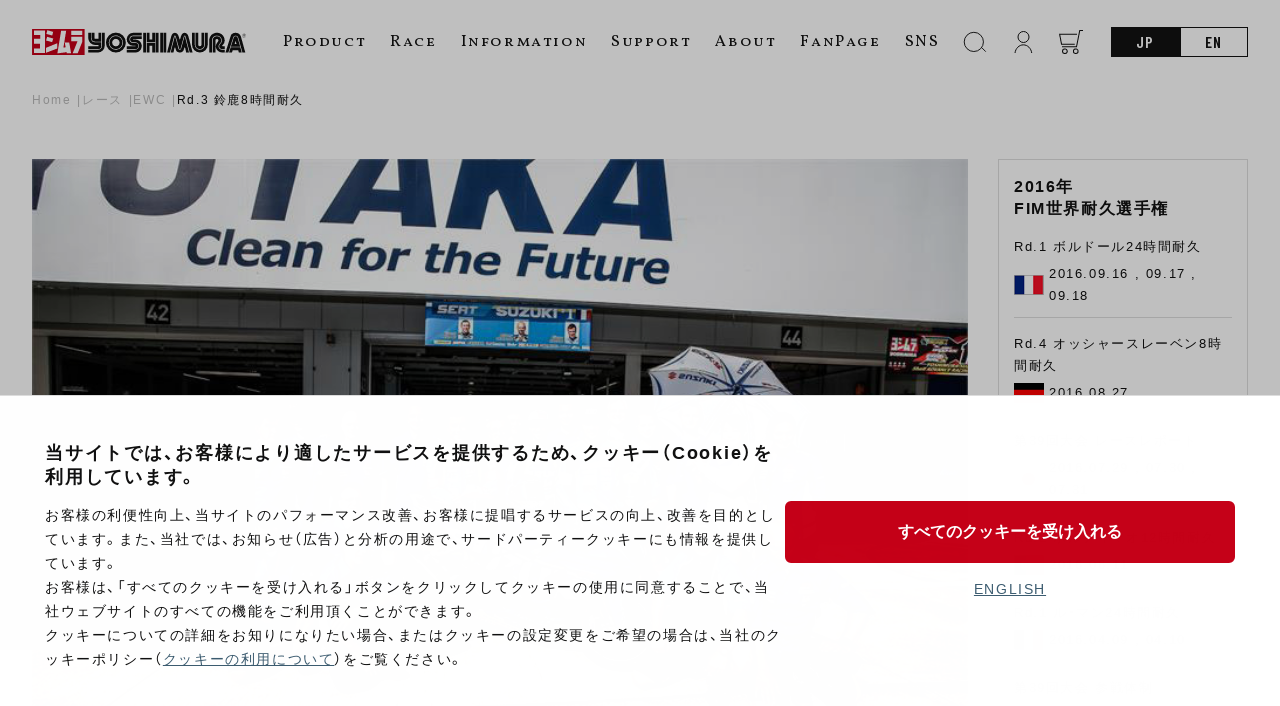

--- FILE ---
content_type: text/html; charset=UTF-8
request_url: https://www.yoshimura-jp.com/race/2016ewc-r3
body_size: 126783
content:
<!DOCTYPE html>
<html lang="ja">
<head>
<!-- Google Tag Manager -->
<script>(function(w,d,s,l,i){w[l]=w[l]||[];w[l].push({'gtm.start':
new Date().getTime(),event:'gtm.js'});var f=d.getElementsByTagName(s)[0],
j=d.createElement(s),dl=l!='dataLayer'?'&l='+l:'';j.async=true;j.src=
'https://www.googletagmanager.com/gtm.js?id='+i+dl;f.parentNode.insertBefore(j,f);
})(window,document,'script','dataLayer','GTM-5FRM2M8');</script>
<!-- End Google Tag Manager -->

    <meta charset="UTF-8">
    <meta name="viewport" content="width=device-width, initial-scale=1.0">
    <meta name="format-detection" content="telephone=no">
    <link rel="stylesheet" href="https://cdn.jsdelivr.net/npm/swiper@8/swiper-bundle.min.css">
    <link rel="stylesheet" href="https://cdn.jsdelivr.net/npm/yakuhanjp@4.0.0/dist/css/yakuhanjp.css">
    <link rel="preconnect" href="https://fonts.googleapis.com">
    <link rel="preconnect" href="https://fonts.gstatic.com" crossorigin>
    <link href="https://fonts.googleapis.com/css2?family=Barlow+Condensed:wght@600&display=swap" rel="stylesheet">
    <link href="https://fonts.googleapis.com/css2?family=Barlow+Condensed:wght@400&display=swap" rel="stylesheet">
    <link href="https://fonts.googleapis.com/css2?family=Vollkorn+SC&display=swap" rel="stylesheet">
    <link href="https://fonts.googleapis.com/css2?family=Racing+Sans+One&family=Vollkorn+SC&display=swap" rel="stylesheet">
    <link href="https://fonts.googleapis.com/css2?family=Spectral:ital,wght@0,200;0,300;0,400;0,500;0,600;0,700;0,800;1,200;1,300;1,400;1,500;1,600;1,700;1,800&display=swap" rel="stylesheet">
    <style>
        :root {
            --theme-color: #C50018;
            --base-color: #fff;
            --text-color: #111;
            --button-color: #111;
            --shadow-value: rgba(0, 0, 0, 0.1) 0px 20px 25px -5px, rgba(0, 0, 0, 0.04) 0px 10px 10px -5px;
        }
        /*        
        @media (prefers-color-scheme: dark) {
            :root {
                --base-color: #222;
                --text-color: #fff;
                --button-color: #777;
                --shadow-value: rgb(255 255 255 / 10%) 0px 20px 25px -5px, rgb(255 255 255 / 4%) 0px 10px 10px -5px;
            }
        } 
        */       
    </style>
        <!-- Google tag (gtag.js) -->
    <script async src="https://www.googletagmanager.com/gtag/js?id=G-K9XEBJ860T"></script>
    <script>
    window.dataLayer = window.dataLayer || [];
    function gtag(){dataLayer.push(arguments);}
    gtag('js', new Date());

    gtag('config', 'G-K9XEBJ860T');
    </script>
    <title>Rd.3 鈴鹿8時間耐久  |  ヨシムラジャパン</title>
<meta name='robots' content='max-image-preview:large' />
<link rel='dns-prefetch' href='//s.w.org' />
<script type="text/javascript">
window._wpemojiSettings = {"baseUrl":"https:\/\/s.w.org\/images\/core\/emoji\/13.1.0\/72x72\/","ext":".png","svgUrl":"https:\/\/s.w.org\/images\/core\/emoji\/13.1.0\/svg\/","svgExt":".svg","source":{"concatemoji":"https:\/\/www.yoshimura-jp.com\/wp\/wp-includes\/js\/wp-emoji-release.min.js?ver=5.9.3"}};
/*! This file is auto-generated */
!function(e,a,t){var n,r,o,i=a.createElement("canvas"),p=i.getContext&&i.getContext("2d");function s(e,t){var a=String.fromCharCode;p.clearRect(0,0,i.width,i.height),p.fillText(a.apply(this,e),0,0);e=i.toDataURL();return p.clearRect(0,0,i.width,i.height),p.fillText(a.apply(this,t),0,0),e===i.toDataURL()}function c(e){var t=a.createElement("script");t.src=e,t.defer=t.type="text/javascript",a.getElementsByTagName("head")[0].appendChild(t)}for(o=Array("flag","emoji"),t.supports={everything:!0,everythingExceptFlag:!0},r=0;r<o.length;r++)t.supports[o[r]]=function(e){if(!p||!p.fillText)return!1;switch(p.textBaseline="top",p.font="600 32px Arial",e){case"flag":return s([127987,65039,8205,9895,65039],[127987,65039,8203,9895,65039])?!1:!s([55356,56826,55356,56819],[55356,56826,8203,55356,56819])&&!s([55356,57332,56128,56423,56128,56418,56128,56421,56128,56430,56128,56423,56128,56447],[55356,57332,8203,56128,56423,8203,56128,56418,8203,56128,56421,8203,56128,56430,8203,56128,56423,8203,56128,56447]);case"emoji":return!s([10084,65039,8205,55357,56613],[10084,65039,8203,55357,56613])}return!1}(o[r]),t.supports.everything=t.supports.everything&&t.supports[o[r]],"flag"!==o[r]&&(t.supports.everythingExceptFlag=t.supports.everythingExceptFlag&&t.supports[o[r]]);t.supports.everythingExceptFlag=t.supports.everythingExceptFlag&&!t.supports.flag,t.DOMReady=!1,t.readyCallback=function(){t.DOMReady=!0},t.supports.everything||(n=function(){t.readyCallback()},a.addEventListener?(a.addEventListener("DOMContentLoaded",n,!1),e.addEventListener("load",n,!1)):(e.attachEvent("onload",n),a.attachEvent("onreadystatechange",function(){"complete"===a.readyState&&t.readyCallback()})),(n=t.source||{}).concatemoji?c(n.concatemoji):n.wpemoji&&n.twemoji&&(c(n.twemoji),c(n.wpemoji)))}(window,document,window._wpemojiSettings);
</script>
<style type="text/css">
img.wp-smiley,
img.emoji {
	display: inline !important;
	border: none !important;
	box-shadow: none !important;
	height: 1em !important;
	width: 1em !important;
	margin: 0 0.07em !important;
	vertical-align: -0.1em !important;
	background: none !important;
	padding: 0 !important;
}
</style>
	<link rel='stylesheet' id='wp-block-library-css'  href='https://www.yoshimura-jp.com/wp/wp-includes/css/dist/block-library/style.min.css?ver=5.9.3' type='text/css' media='all' />
<style id='acf-scrolltable-style-inline-css' type='text/css'>
.scroll-table table{
    width: 100%;
    border-collapse: collapse;
    margin-block-start: 1em;
    margin-block-end: 1em;
    margin-inline-start: 0px;
    margin-inline-end: 0px;
}
.scroll-table th,
.scroll-table td{
    border: 1px solid #ddd;
    padding: 1em;
}
</style>
<style id='acf-pdflink-style-inline-css' type='text/css'>
.pdf-link {
    display: flex;
    align-items: center;
    color: var(--theme-color);
    border: 1px solid #ddd;
    margin: 1em 0;
    border-radius: 6px;
    padding: 1em;
    font-weight: 600;
    gap: 1em;
}
.pdf-link:before {
    content: "";
    display: block;
    width: 1.65em;
    height: 2em;
    background: url(/wp/wp-content/plugins/home/www.yoshimura-jp.com/public_html/wp/wp-content/themes/yoshimura_new/blocks/pdflink/../../img/icon-pdf.svg) no-repeat center/cover;
}
</style>
<style id='acf-variationslide-style-inline-css' type='text/css'>
.en-title {
  font-size: 1.25em;
  font-family: "Vollkorn SC";
  font-weight: 400;
  margin-top: 0;
}
.block-editor__container .swiper-wrapper {
    display: flex;
}
.block-editor__container .swiper-slide{
    flex: 1;
}
.block-editor__container .swiper-slide *:not(img){
    height: 0;
    overflow: hidden;
}
.block-editor__container .red-ghost,
.block-editor__container .step-button{
    display:none;
}
.bgblack{
    color: #fff;
    background-color: #000;
    padding: 0.05px;
}
</style>
<style id='acf-productform-style-inline-css' type='text/css'>
.search-area {
  background-color: var(--base-color);
  border: 1px solid #ddd;
  border-radius: 6px;
  overflow: hidden;
}
.search-area__title {
  width: 100%;
  font-size: 1em;
  font-weight: 400;
  color: #fff;
  background: var(--theme-color);
  margin: 0;
  padding: 0.25em 1em;
}
.search-area__box {
  width: 100%;
  border-bottom: 1px solid #ddd;
  position: relative;
}
.search-area__box:last-of-type {
  border: none;
}
.search-area__box--select {
  color: #aaa;
  cursor: pointer;
  width: 100%;
  padding: 1em;
  border: none;
  -webkit-appearance: none;
  appearance: none;
  background: transparent;
}
@media (hover: hover) {
  .search-area__box--select:hover {
    box-shadow: var(--shadow-value);
    border-color: transparent;
    transform: translate(-1px, -1px);
  }
}
.search-area__box--select.hide {
  opacity: 0;
  pointer-events: none;
}
.search-area__submit {
  padding: 0.5em 0;
  text-align: center;
  width: 100%;
  border-radius: 0;
  border: none;
  background: var(--theme-color);
  color: #fff;
}
.search-area__submit:disabled {
  background: #9DA1AA;
}
@media (min-width: 640px) {
  .search-area {
    display: flex;
  }
  .search-area__title {
    text-align: center;
    width: 25%;
    padding: 1em 0;
  }
  .search-area__box {
    width: 25%;
    border-bottom: none;
  }
  .search-area__box:after {
    content: "";
    display: block;
    width: 1px;
    height: 60%;
    position: absolute;
    top: 20%;
    right: 0;
    background: #ddd;
  }
  .search-area__box:last-of-type:after {
    content: none;
  }
  .search-area__box--select {
    position: absolute;
    top: 0;
    left: 0;
    height: 100%;
  }
  .search-area__submit {
    width: 25%;
    padding: 1.25em 0;
  }
}
@media (min-width: 1100px) {
  .search-area__title {
    font-size: 1.25em;
    padding: 1.25em 0;
  }
  .search-area__submit {
    font-size: 1.25em;
  }
}
</style>
<style id='acf-featureproducts-style-inline-css' type='text/css'>
.en-title {
  font-size: 1.25em;
  font-family: "Vollkorn SC";
  font-weight: 400;
  margin-top: 0;
}
.feature-list {
  padding: 0;
  margin: 30px 0;
  display: flex;
  flex-wrap: wrap;
  gap: 0.5em;
}
.feature-list__item {
  display: block;
  width: calc(50% - 0.25em);
}
.feature-list__item a {
  border: none;
}
@media (min-width: 1100px) {
  .feature-list {
    margin: 60px 0;
    gap: 3em;
  }
  .feature-list__item {
    width: calc(25% - 2.25em);
  }
}
.card {
  display: flex;
  flex-direction: column;
  height: 100%;
  border: 1px solid #ddd;
  border-radius: 4px;
  overflow: hidden;
}
@media (hover: hover) {
  .card:hover {
    box-shadow: var(--shadow-value);
    border-color: transparent;
    transform: translate(-1px, -1px);
  }
}
.card__image {
  display: block;
}
.card__wrap {
  padding: 0.5em 0.5em 1em;
  flex: 1;
  display: flex;
  flex-direction: column;
}
.card__type {
  display: flex;
  justify-content: space-between;
  align-items: center;
  margin: 0;
  gap: 10px;
}
.card__type--category {
  display: inline-block;
  background: #c50018;
  color: #fff;
  line-height: 1;
  font-family: "Barlow Condensed", sans-serif;
  font-weight: 600;
  letter-spacing: 0.2em;
  padding: 0.25em 0.25em 0.25em 0.5em;
  font-size: 10px;
}
.card__type--date, .card__type--vehicle {
  font-size: 0.75em;
  line-height: 1;
  font-family: "Barlow Condensed", sans-serif;
  font-weight: 600;
  word-break: break-all;
}
.card__name {
  font-size: 0.75em;
  line-height: 1.5;
  color: #777;
  font-weight: 600;
  margin: 0.5em 0 0;
}
.card__hash {
  font-size: 10px;
  color: #bbb;
  font-weight: 600;
  margin: 0;
}
.card__hash--item {
  display: inline-block;
}
.card__hash--item:before {
  content: "#";
}
.card__price {
  font-size: 0.75em;
  margin: auto 0 0;
  padding-top: 0.5em;
}
@media (min-width: 640px) {
  .card__wrap {
    padding: 1em 1em 1.25em;
  }
  .card__type--category {
    font-size: 0.75em;
  }
  .card__type--date, .card__type--vehicle {
    font-size: 0.875em;
  }
  .card__name {
    font-size: 0.875em;
  }
  .card__price {
    font-size: 0.875em;
  }
}
</style>
<style id='acf-accenttitle-style-inline-css' type='text/css'>
.accent-head span, .accent-head strong, .accent-head b{
    color: #C50018;
}

@media(min-width: 640px){
  .accent-head{
      font-size: 3em;
  }
}
</style>
<style id='global-styles-inline-css' type='text/css'>
body{--wp--preset--color--black: #000000;--wp--preset--color--cyan-bluish-gray: #abb8c3;--wp--preset--color--white: #ffffff;--wp--preset--color--pale-pink: #f78da7;--wp--preset--color--vivid-red: #cf2e2e;--wp--preset--color--luminous-vivid-orange: #ff6900;--wp--preset--color--luminous-vivid-amber: #fcb900;--wp--preset--color--light-green-cyan: #7bdcb5;--wp--preset--color--vivid-green-cyan: #00d084;--wp--preset--color--pale-cyan-blue: #8ed1fc;--wp--preset--color--vivid-cyan-blue: #0693e3;--wp--preset--color--vivid-purple: #9b51e0;--wp--preset--gradient--vivid-cyan-blue-to-vivid-purple: linear-gradient(135deg,rgba(6,147,227,1) 0%,rgb(155,81,224) 100%);--wp--preset--gradient--light-green-cyan-to-vivid-green-cyan: linear-gradient(135deg,rgb(122,220,180) 0%,rgb(0,208,130) 100%);--wp--preset--gradient--luminous-vivid-amber-to-luminous-vivid-orange: linear-gradient(135deg,rgba(252,185,0,1) 0%,rgba(255,105,0,1) 100%);--wp--preset--gradient--luminous-vivid-orange-to-vivid-red: linear-gradient(135deg,rgba(255,105,0,1) 0%,rgb(207,46,46) 100%);--wp--preset--gradient--very-light-gray-to-cyan-bluish-gray: linear-gradient(135deg,rgb(238,238,238) 0%,rgb(169,184,195) 100%);--wp--preset--gradient--cool-to-warm-spectrum: linear-gradient(135deg,rgb(74,234,220) 0%,rgb(151,120,209) 20%,rgb(207,42,186) 40%,rgb(238,44,130) 60%,rgb(251,105,98) 80%,rgb(254,248,76) 100%);--wp--preset--gradient--blush-light-purple: linear-gradient(135deg,rgb(255,206,236) 0%,rgb(152,150,240) 100%);--wp--preset--gradient--blush-bordeaux: linear-gradient(135deg,rgb(254,205,165) 0%,rgb(254,45,45) 50%,rgb(107,0,62) 100%);--wp--preset--gradient--luminous-dusk: linear-gradient(135deg,rgb(255,203,112) 0%,rgb(199,81,192) 50%,rgb(65,88,208) 100%);--wp--preset--gradient--pale-ocean: linear-gradient(135deg,rgb(255,245,203) 0%,rgb(182,227,212) 50%,rgb(51,167,181) 100%);--wp--preset--gradient--electric-grass: linear-gradient(135deg,rgb(202,248,128) 0%,rgb(113,206,126) 100%);--wp--preset--gradient--midnight: linear-gradient(135deg,rgb(2,3,129) 0%,rgb(40,116,252) 100%);--wp--preset--duotone--dark-grayscale: url('#wp-duotone-dark-grayscale');--wp--preset--duotone--grayscale: url('#wp-duotone-grayscale');--wp--preset--duotone--purple-yellow: url('#wp-duotone-purple-yellow');--wp--preset--duotone--blue-red: url('#wp-duotone-blue-red');--wp--preset--duotone--midnight: url('#wp-duotone-midnight');--wp--preset--duotone--magenta-yellow: url('#wp-duotone-magenta-yellow');--wp--preset--duotone--purple-green: url('#wp-duotone-purple-green');--wp--preset--duotone--blue-orange: url('#wp-duotone-blue-orange');--wp--preset--font-size--small: 13px;--wp--preset--font-size--medium: 20px;--wp--preset--font-size--large: 36px;--wp--preset--font-size--x-large: 42px;}.has-black-color{color: var(--wp--preset--color--black) !important;}.has-cyan-bluish-gray-color{color: var(--wp--preset--color--cyan-bluish-gray) !important;}.has-white-color{color: var(--wp--preset--color--white) !important;}.has-pale-pink-color{color: var(--wp--preset--color--pale-pink) !important;}.has-vivid-red-color{color: var(--wp--preset--color--vivid-red) !important;}.has-luminous-vivid-orange-color{color: var(--wp--preset--color--luminous-vivid-orange) !important;}.has-luminous-vivid-amber-color{color: var(--wp--preset--color--luminous-vivid-amber) !important;}.has-light-green-cyan-color{color: var(--wp--preset--color--light-green-cyan) !important;}.has-vivid-green-cyan-color{color: var(--wp--preset--color--vivid-green-cyan) !important;}.has-pale-cyan-blue-color{color: var(--wp--preset--color--pale-cyan-blue) !important;}.has-vivid-cyan-blue-color{color: var(--wp--preset--color--vivid-cyan-blue) !important;}.has-vivid-purple-color{color: var(--wp--preset--color--vivid-purple) !important;}.has-black-background-color{background-color: var(--wp--preset--color--black) !important;}.has-cyan-bluish-gray-background-color{background-color: var(--wp--preset--color--cyan-bluish-gray) !important;}.has-white-background-color{background-color: var(--wp--preset--color--white) !important;}.has-pale-pink-background-color{background-color: var(--wp--preset--color--pale-pink) !important;}.has-vivid-red-background-color{background-color: var(--wp--preset--color--vivid-red) !important;}.has-luminous-vivid-orange-background-color{background-color: var(--wp--preset--color--luminous-vivid-orange) !important;}.has-luminous-vivid-amber-background-color{background-color: var(--wp--preset--color--luminous-vivid-amber) !important;}.has-light-green-cyan-background-color{background-color: var(--wp--preset--color--light-green-cyan) !important;}.has-vivid-green-cyan-background-color{background-color: var(--wp--preset--color--vivid-green-cyan) !important;}.has-pale-cyan-blue-background-color{background-color: var(--wp--preset--color--pale-cyan-blue) !important;}.has-vivid-cyan-blue-background-color{background-color: var(--wp--preset--color--vivid-cyan-blue) !important;}.has-vivid-purple-background-color{background-color: var(--wp--preset--color--vivid-purple) !important;}.has-black-border-color{border-color: var(--wp--preset--color--black) !important;}.has-cyan-bluish-gray-border-color{border-color: var(--wp--preset--color--cyan-bluish-gray) !important;}.has-white-border-color{border-color: var(--wp--preset--color--white) !important;}.has-pale-pink-border-color{border-color: var(--wp--preset--color--pale-pink) !important;}.has-vivid-red-border-color{border-color: var(--wp--preset--color--vivid-red) !important;}.has-luminous-vivid-orange-border-color{border-color: var(--wp--preset--color--luminous-vivid-orange) !important;}.has-luminous-vivid-amber-border-color{border-color: var(--wp--preset--color--luminous-vivid-amber) !important;}.has-light-green-cyan-border-color{border-color: var(--wp--preset--color--light-green-cyan) !important;}.has-vivid-green-cyan-border-color{border-color: var(--wp--preset--color--vivid-green-cyan) !important;}.has-pale-cyan-blue-border-color{border-color: var(--wp--preset--color--pale-cyan-blue) !important;}.has-vivid-cyan-blue-border-color{border-color: var(--wp--preset--color--vivid-cyan-blue) !important;}.has-vivid-purple-border-color{border-color: var(--wp--preset--color--vivid-purple) !important;}.has-vivid-cyan-blue-to-vivid-purple-gradient-background{background: var(--wp--preset--gradient--vivid-cyan-blue-to-vivid-purple) !important;}.has-light-green-cyan-to-vivid-green-cyan-gradient-background{background: var(--wp--preset--gradient--light-green-cyan-to-vivid-green-cyan) !important;}.has-luminous-vivid-amber-to-luminous-vivid-orange-gradient-background{background: var(--wp--preset--gradient--luminous-vivid-amber-to-luminous-vivid-orange) !important;}.has-luminous-vivid-orange-to-vivid-red-gradient-background{background: var(--wp--preset--gradient--luminous-vivid-orange-to-vivid-red) !important;}.has-very-light-gray-to-cyan-bluish-gray-gradient-background{background: var(--wp--preset--gradient--very-light-gray-to-cyan-bluish-gray) !important;}.has-cool-to-warm-spectrum-gradient-background{background: var(--wp--preset--gradient--cool-to-warm-spectrum) !important;}.has-blush-light-purple-gradient-background{background: var(--wp--preset--gradient--blush-light-purple) !important;}.has-blush-bordeaux-gradient-background{background: var(--wp--preset--gradient--blush-bordeaux) !important;}.has-luminous-dusk-gradient-background{background: var(--wp--preset--gradient--luminous-dusk) !important;}.has-pale-ocean-gradient-background{background: var(--wp--preset--gradient--pale-ocean) !important;}.has-electric-grass-gradient-background{background: var(--wp--preset--gradient--electric-grass) !important;}.has-midnight-gradient-background{background: var(--wp--preset--gradient--midnight) !important;}.has-small-font-size{font-size: var(--wp--preset--font-size--small) !important;}.has-medium-font-size{font-size: var(--wp--preset--font-size--medium) !important;}.has-large-font-size{font-size: var(--wp--preset--font-size--large) !important;}.has-x-large-font-size{font-size: var(--wp--preset--font-size--x-large) !important;}
</style>
<link rel='stylesheet' id='main-css'  href='https://www.yoshimura-jp.com/wp/wp-content/themes/yoshimura_new/css/main.css?ver=20241217' type='text/css' media='all' />
<link rel='stylesheet' id='style-css'  href='https://www.yoshimura-jp.com/wp/wp-content/themes/yoshimura_new/css/style.css?ver=20241217' type='text/css' media='all' />
<link rel="https://api.w.org/" href="https://www.yoshimura-jp.com/wp-json/" /><link rel="alternate" type="application/json" href="https://www.yoshimura-jp.com/wp-json/wp/v2/race/1177" /><link rel="EditURI" type="application/rsd+xml" title="RSD" href="https://www.yoshimura-jp.com/wp/xmlrpc.php?rsd" />
<link rel="wlwmanifest" type="application/wlwmanifest+xml" href="https://www.yoshimura-jp.com/wp/wp-includes/wlwmanifest.xml" /> 
<meta name="generator" content="WordPress 5.9.3" />
<link rel="canonical" href="https://www.yoshimura-jp.com/race/2016ewc-r3" />
<link rel='shortlink' href='https://www.yoshimura-jp.com/?p=1177' />
<link rel="alternate" type="application/json+oembed" href="https://www.yoshimura-jp.com/wp-json/oembed/1.0/embed?url=https%3A%2F%2Fwww.yoshimura-jp.com%2Frace%2F2016ewc-r3" />
<link rel="alternate" type="text/xml+oembed" href="https://www.yoshimura-jp.com/wp-json/oembed/1.0/embed?url=https%3A%2F%2Fwww.yoshimura-jp.com%2Frace%2F2016ewc-r3&#038;format=xml" />
<script>const ajaxurl = "https://www.yoshimura-jp.com/wp/wp-admin/admin-ajax.php";</script><link rel="canonical" href="https://www.yoshimura-jp.com/race/2016ewc-r3">
<meta name="description" content="">
<meta name="theme-color" content="#C50018">
    <meta property="og:type" content="article">
    <meta property="og:url" content="https://www.yoshimura-jp.com/race/2016ewc-r3">
    <meta property="og:image" content="/wp/wp-content/uploads/2016/07/2016_ewc-rd3_sert_02-thumb-800x533-8188.jpg">
    <meta property="og:image:width" content="1200">
    <meta property="og:image:height" content="630">
    <meta property="og:title" content="Rd.3 鈴鹿8時間耐久">
    <meta property="og:site_name" content="ヨシムラジャパン">
    <meta property="og:description" content="">
    <meta property="og:locale" content="ja_JP">
    <meta name="twitter:card" content="summary_large_image">
<link rel="icon" href="/wp/wp-content/uploads/2020/04/cropped-favicon-32x32.png" sizes="32x32" />
<link rel="icon" href="/wp/wp-content/uploads/2020/04/cropped-favicon-192x192.png" sizes="192x192" />
<link rel="apple-touch-icon" href="/wp/wp-content/uploads/2020/04/cropped-favicon-180x180.png" />
<meta name="msapplication-TileImage" content="/wp/wp-content/uploads/2020/04/cropped-favicon-270x270.png" />
		<style type="text/css" id="wp-custom-css">
			.product-contents td img{width:100%!important}
.sect-space section.about-product.page-top{
	margin: 0; 
	padding: 0 !important;
}
.is-layout-flex .wp-block-heading {
    font-size: .75em;
    margin-bottom: 0.5em;
}
.wp-block-table td a{
	    color: #3c5c70;
	text-decoration: underline;
}
.wp-block-table th a{
	    color: #3c5c70;
	text-decoration: underline;
}
.product-contents td a{
	    color: #3c5c70;
	text-decoration: underline;
}
.product-slide-note{
	position:static;
}
.variation-box__num {
    font-size: 1em;
     color: var(--text-color);
    font-weight: bold;
}
.product-slide__thumb .swiper-wrapper{
    display: flex;
    flex-wrap: wrap;
    transform: none !important;
}
.product-contents table td.variation-box-right {
    min-width: 250px;
}
.head-search__box--input {
    transition: none;
    color: #333 !important;
}
strong {
    font-size: 1.1em;
    line-height: 1.5;
}
.fv-link__en{
	font-family: "Spectral", serif;
}
.wp-block-embed__wrapper {
    position: relative;
    width: 100%;
    height: 0;
    padding-bottom: 56%;
}
.wp-block-embed iframe {
    max-width: 100%;
    position: absolute;
    width: 100%;
    height: 100%;
}
:where(.wp-block-columns.is-layout-flex) {
    gap: 1em;
}
p > a {
	    word-break: break-all;
}

.wp-block-button__link {margin: 1.5em auto;}

@media (hover: hover) {
  .wp-block-button__link:hover {
    background: var(--theme-color);
  }
}

@media (hover: hover) {
  .home-cat__container > a:hover , .product-navi > a:hover{
    background: #a2a2a2;
  }
}
.home-banner {
    margin-bottom: 1em;
}
.pop-gallery img{
	width:100%!important;
}
@media(min-width:768px){
.scrolls>table {
    white-space: normal;
}
}
.item-select select{
	color:#111;
}
.wp-block-table table{
		width: 100%;
    border-collapse: collapse;
    margin-block-start: 1em;
    margin-block-end: 1em;
    margin-inline-start: 0px;
    margin-inline-end: 0px;
}
.wp-block-table th,
.wp-block-table td{
		border: 1px solid #ddd;
    padding: 1em;
}		</style>
		        </head>
<body>
<!-- Google Tag Manager (noscript) -->
<noscript><iframe src="https://www.googletagmanager.com/ns.html?id=GTM-5FRM2M8"
height="0" width="0" style="display:none;visibility:hidden"></iframe></noscript>
<!-- End Google Tag Manager (noscript) -->
    <header class="head " id="head">
        <a href="https://www.yoshimura-jp.com" class="head__logo">            <img src="https://www.yoshimura-jp.com/wp/wp-content/themes/yoshimura_new/img/logo-box.svg" alt="ヨシムラ" class="head__logo--box">
            <svg class="head__logo--type" xmlns="http://www.w3.org/2000/svg" xmlns:xlink="http://www.w3.org/1999/xlink" width="214.227" height="25.938" viewBox="0 0 214.227 25.938">
                <defs>
                    <clipPath id="clip-path">
                    <rect width="214.227" height="25.938" transform="translate(0 0)"/>
                    </clipPath>
                </defs>
                <g transform="translate(13415 23084)">
                    <g transform="translate(-13415 -23084)" clip-path="url(#clip-path)">
                    <path d="M84,7.019a6.535,6.535,0,0,0-6.56,6.508v.026A6.534,6.534,0,1,0,84,7.019M83.978,17.28h-.03a3.742,3.742,0,1,1,.03,0"/>
                    <path d="M76.817,13.553a7.151,7.151,0,1,1,2.076,5.069,7.152,7.152,0,0,1-2.076-5.069m7.134,9.953a9.952,9.952,0,1,0-9.927-9.977v.025a9.952,9.952,0,0,0,9.927,9.952m-13.963-6.6a3.915,3.915,0,0,1-3.838,3.732H56.321V23.45h9.856a6.881,6.881,0,0,0,6.615-6.716V3.773h-2.8Z"/>
                    <path d="M66.075,17.235h-9.76v2.837h9.851a3.2,3.2,0,0,0,3.206-3.161V13.174h-5.9a4.074,4.074,0,0,1-4.365-3.762,4.131,4.131,0,0,1-.009-.445V3.793H56.3V8.987A7.15,7.15,0,0,0,63.216,16h3.373v.769a.507.507,0,0,1-.516.465Z"/>
                    <path d="M66.6,9.75H63.152c-.248,0-.577-.167-.673-.678V3.8H59.673V9.209A3.439,3.439,0,0,0,63.157,12.6h6.2V3.788H66.586Z"/>
                    <rect width="2.812" height="19.632" transform="translate(111.321 3.798)"/>
                    <path d="M114.765,23.424h2.781v-6.66h2.9v6.66h2.822V13.953h-8.5Z"/>
                    <rect width="2.837" height="19.622" transform="translate(123.853 3.803)"/>
                    <path d="M212.3,4.671A1.927,1.927,0,1,0,214.227,6.6,1.927,1.927,0,0,0,212.3,4.671m0,3.66A1.734,1.734,0,1,1,214.033,6.6,1.733,1.733,0,0,1,212.3,8.331"/>
                    <path d="M103.391,20.031a3.05,3.05,0,1,0,0-6.1h-2.346A3.674,3.674,0,0,1,101,6.6h8.865V3.8H101.5a6.481,6.481,0,0,0-.506,12.951h2.4a.238.238,0,1,1,.075.47.236.236,0,0,1-.075,0h-8.6v2.807Z"/>
                    <path d="M103.394,13.254c5.057.126,4.723,7.373-.091,7.373H94.744v2.812h8.637c8.01.086,9.138-12.284-.056-12.981h-2.078c-.359,0-.359-.46.081-.465h8.531V7.221l-8.521-.051c-4.1.131-4.263,6-.132,6.109Zm11.373.076h8.491V3.807h-2.837v6.746h-2.872V3.807h-2.781V13.33Zm13.5-9.528h2.8V23.424h-2.8Zm3.434,0h2.792V23.424h-2.8Zm17.083,15.535L151.94,7.584c.319-1.37,1.517-1.345,1.836,0l4.086,15.839,2.867.03L156.653,7.584c-1.269-5-6.372-5.133-7.611-.071l-.587,2.023c-.369,1.315-.587,1.345-.956,0l-.587-1.952c-1.517-5.244-6.453-4.86-7.586-.1L135.2,23.429h2.918l4.071-15.96c.319-1.274,1.517-1.193,1.74,0l3.328,11.9a.767.767,0,0,0,1.522-.035Z"/>
                    <path d="M146.539,19.379,143.383,7.647c-.182-.592-.435-.561-.566,0L138.771,23.43h2.867l.885-4.046c.308-1.279.8-1.31,1.133,0l.162.622a4.215,4.215,0,0,0,8.283,0l.207-.632c.293-1.249.809-1.279,1.148,0l.819,4.046h2.913L153.142,7.7c-.157-.647-.46-.592-.622,0l-3.134,11.63a1.432,1.432,0,0,1-2.847.051m19.839-3.771V3.8h-2.817v11.81c.2,5.871,8.678,5.871,8.941,0V3.778h-2.827v11.83a1.651,1.651,0,0,1-3.3,0Z"/>
                    <path d="M175.936,15.515V3.793h-2.827V15.611a5.075,5.075,0,0,1-10.15,0V3.793h-2.791V15.611a7.884,7.884,0,0,0,15.768-.1m4.213,7.889V11.525c0-6.114,9.335-7.034,9.967.086a4.4,4.4,0,0,1-1.461,3.034c-2.6,2.094-.819,5.932,2.053,5.381h2.24V17.194h-1.79c-1.35,0-.723-.824-.369-1.077a6.056,6.056,0,0,0,2.129-4.6c-.617-10.67-15.262-10.038-15.551,0V23.394Z"/>
                    <path d="M185.291,9.977c1.011.116,2.068,1.32.784,2.756-4.991,5.563-.081,10.721,4.46,10.7h2.4v-2.8h-2.847c-2.984.04-4.683-3.778-1.972-6.24a3.553,3.553,0,0,0,1.34-2.852c-.157-5.76-8.622-5.785-8.622-.025V23.429h2.776V11.621a1.46,1.46,0,0,1,1.245-1.649,1.436,1.436,0,0,1,.439.005Zm25.321,13.452h2.913l-4.39-15.894c-1.416-4.981-8.9-4.744-10.114-.91s-5.335,16.8-5.335,16.8h2.943l4.722-14.864a2.665,2.665,0,0,1,5.158.071Z"/>
                    <path d="M205.879,8.688a2.023,2.023,0,0,0-3.9-.162l-2.908,9.138h9.337Zm-2.968,6.164.946-2.933.814,2.923Z"/>
                    <path d="M200.206,23.419l.753-2.311,5.457-.025.642,2.336,2.888.015-1.4-5.168h-9.655l-1.628,5.168Z"/>
                    <path d="M212.706,6.681a1.022,1.022,0,0,0,.314-.106V6.569a.558.558,0,0,0,.238-.238.668.668,0,0,0,.091-.344.656.656,0,0,0-.228-.506.9.9,0,0,0-.632-.207h-.966V7.8h.324V6.711h.556l.627,1.077h.384Zm-.861-.252V5.564h.657a.751.751,0,0,1,.2.03h0a.359.359,0,0,1,.207.142.352.352,0,0,1,.081.233.41.41,0,0,1-.142.324.585.585,0,0,1-.415.137Z"/>
                    </g>
                </g>
            </svg>
        </a>        <button href="" class="search-sp searchMenuLink" title="検索">
            <svg width="24" height="24" version="1.1" id="_x31_0" xmlns="http://www.w3.org/2000/svg" xmlns:xlink="http://www.w3.org/1999/xlink" x="0px" y="0px"
                viewBox="0 0 512 512" style="" xml:space="preserve" class="menu-icon">
                <g>
                <circle class="st0" cx="231" cy="254.3" r="204.8"/>
                <line class="st0" x1="397.4" y1="374.1" x2="485.8" y2="462.5"/>
                </g>
            </svg>
        </button>
        
        <button class="cart-sp head-menu__icon--button" type="button" title="CART" id="cartMenuLink">
            <svg class="menu-icon" xmlns="http://www.w3.org/2000/svg" xmlns:xlink="http://www.w3.org/1999/xlink" width="23.229" height="24" viewBox="0 0 23.229 24">
              <defs>
                <clipPath id="clip-path">
                  <rect width="23.229" height="24" fill="none" stroke-width="1"/>
                </clipPath>
              </defs>
              <g clip-path="url(#clip-path)">
                <path d="M23.229.5H20.1L16.949,16.787H3" fill="none" stroke-miterlimit="10" stroke-width="1"/>
                <path d="M15.252,14.365H2.466L.6,4.141H17.345" fill="none" stroke-miterlimit="10" stroke-width="1"/>
                <path d="M7.951,21.231a2.269,2.269,0,1,1-2.269-2.269A2.269,2.269,0,0,1,7.951,21.231Z" fill="none" stroke-miterlimit="10" stroke-width="1"/>
                <path d="M18.47,21.231A2.268,2.268,0,1,1,16.2,18.962,2.269,2.269,0,0,1,18.47,21.231Z" fill="none" stroke-miterlimit="10" stroke-width="1"/>
              </g>
            </svg>                    
        </button>
        <script>
            document.getElementById('cartMenuLink').addEventListener('click', ()=>{
                window.open('https://yoshimura-jp.myshopify.com/cart');
            });
        </script>
        
        <button class="head__trigger" id="headTrigger">
            <span class="head__trigger--bar"></span><span class="head__trigger--bar"></span><span class="head__trigger--bar"></span>
        </button>
        <nav class="head__menu" id="headMenu">
            <ul class="head-menu">
                <li class="head-menu__item" data-child="productMenu">
                    <a href="https://www.yoshimura-jp.com/products" class="head-menu__item--link" id="productMenuLink" title="製品情報">Product</a>
                    <aside class="child-wrap" id="productMenuArea"></aside>
                </li>
                <li class="head-menu__item" data-child="raceMenu">
                    <a href="https://www.yoshimura-jp.com/race" class="head-menu__item--link" id="raceMenuLink" title="レース情報">Race</a>
                    <aside class="child-wrap" id="raceMenuArea"></aside>
                </li>
                <li class="head-menu__item" data-child="infoMenu">
                    <a href="https://www.yoshimura-jp.com/information" class="head-menu__item--link" id="infoMenuLink" title="お知らせ">Information</a>
                    <aside class="child-wrap" id="infoMenuArea"></aside>
                </li>
                <li class="head-menu__item" data-child="serviceMenu">
                    <a href="https://www.yoshimura-jp.com/customer-support" class="head-menu__item--link" id="serviceMenuLink" title="サポート">Support</a>
                    <aside class="child-wrap" id="serviceMenuArea"></aside>
                </li>
                <li class="head-menu__item" data-child="aboutMenu">
                    <a href="https://www.yoshimura-jp.com/company" class="head-menu__item--link" id="aboutMenuLink" title="ヨシムラについて">About</a>
                    <aside class="child-wrap" id="aboutMenuArea"></aside>
                </li>
                <li class="head-menu__item" data-child="fanMenu">
                    <a href="https://www.yoshimura-jp.com/fan" class="head-menu__item--link" id="fanMenuLink" title="ファンページ">FanPage</a>
                    <aside class="child-wrap" id="fanMenuArea"></aside>
                </li>
                <li class="head-menu__item" data-child="snsMenu">
                    <a href="" class="head-menu__item--link" id="snsMenuLink" title="SNS">SNS</a>
                    <aside class="child-wrap" id="snsMenuArea"></aside>
                </li>
                <li class="head-menu__item search-pc">
                    <button class="head-menu__item--link searchMenuLink" title="検索">
                        <svg width="24" height="24" version="1.1" id="_x31_0" xmlns="http://www.w3.org/2000/svg" xmlns:xlink="http://www.w3.org/1999/xlink" x="0px" y="0px"
                        	 viewBox="0 0 512 512" style="" xml:space="preserve" class="menu-icon">
                            <g>
                            	<circle class="st0" cx="231" cy="254.3" r="204.8"/>
                            	<line class="st0" x1="397.4" y1="374.1" x2="485.8" y2="462.5"/>
                            </g>
                        </svg>
                    </button>
                    <aside class="child-wrap" id="searcMenuArea"></aside>
                </li>
                                <li class="head-menu__icon" data-child="mypageMenu">
                    <a href="https://72e2bf-6.myshopify.com/account" class="head-menu__icon--button" title="MY PAGE" id="mypageMenuLink">
                        <svg width="24" height="24" viewBox="0 0 24 24" class="menu-icon">
                          <g transform="translate(13429 22950)">
                            <g transform="translate(-12501.5 -22817)">
                                <path d="M17.216,22c-.6-4.611-4.111-8.154-8.36-8.154S1.1,17.389.5,22" transform="translate(-923.996 -132)" fill="none" stroke-miterlimit="10" stroke-width="1"/>
                                <g transform="translate(-921 -132)" fill="none" stroke-width="1">
                                    <circle cx="6" cy="6" r="5.5" fill="none"/>
                                </g>
                            </g>
                          </g>
                        </svg>
                    </a>
                    <aside class="child-wrap" id="mypageMenuArea"></aside>
                </li>
                <li class=" search-pc head-menu__icon">
                    <button class="head-menu__icon--button" type="button" title="CART" id="cartMenuLinkPc">
                        <svg class="menu-icon" xmlns="http://www.w3.org/2000/svg" xmlns:xlink="http://www.w3.org/1999/xlink" width="23.229" height="24" viewBox="0 0 23.229 24">
                          <defs>
                            <clipPath id="clip-path">
                              <rect width="23.229" height="24" fill="none" stroke-width="1"/>
                            </clipPath>
                          </defs>
                          <g clip-path="url(#clip-path)">
                            <path d="M23.229.5H20.1L16.949,16.787H3" fill="none" stroke-miterlimit="10" stroke-width="1"/>
                            <path d="M15.252,14.365H2.466L.6,4.141H17.345" fill="none" stroke-miterlimit="10" stroke-width="1"/>
                            <path d="M7.951,21.231a2.269,2.269,0,1,1-2.269-2.269A2.269,2.269,0,0,1,7.951,21.231Z" fill="none" stroke-miterlimit="10" stroke-width="1"/>
                            <path d="M18.47,21.231A2.268,2.268,0,1,1,16.2,18.962,2.269,2.269,0,0,1,18.47,21.231Z" fill="none" stroke-miterlimit="10" stroke-width="1"/>
                          </g>
                        </svg>                    
                    </button>
                    <aside class="child-wrap" id="mypageMenuArea"></aside>
                    <script>
                        document.getElementById('cartMenuLinkPc').addEventListener('click', ()=>{
                            window.open('https://yoshimura-jp.myshopify.com/cart');
                        });    
                    </script>
                </li>
                                <li class="head-menu__switch">
                                        <span class="head-menu__switch--current">JP</span>
                    <a href="/race/2016ewc-r3?lang=en" class="head-menu__switch--change">EN</a>
                                    </li>
            </ul>
        </nav>
        <div class="head-search" id="searchBox">
            <form id="form" action="https://www.yoshimura-jp.com/search-product" method="get">
                                <div class="head-search__box">
                    <input class="head-search__box--input" id="s-box" name="keyword" type="text" placeholder="キーワードを入力">
                    <button class="head-search__box--submit" type="submit">検索</button>
                </div>
            </form>
            <button class="search-close searchMenuLink">×</button>
        </div>            
    
        
    </header>
    <template id="snsMenu">
        <ul class="head-sns">
            <li class="sns-item">
                <a href="https://blog.yoshimura-jp.com/" class="sns-item__link" target="_blank" rel="noopenner">
                    <svg class="sns-item__link--icon blog" xmlns="http://www.w3.org/2000/svg" width="25" height="25" viewBox="0 0 25 25">
                        <g transform="translate(1842 -3765)">
                          <path d="M5.878.388a2.708,2.708,0,0,1-.744,2.037,2.691,2.691,0,0,1-1.957.722H.764A.128.128,0,0,1,.62,3V-6.82a.128.128,0,0,1,.144-.144h2.21a2.921,2.921,0,0,1,2.058.686,2.587,2.587,0,0,1,.744,2A2.219,2.219,0,0,1,4.665-2.125q-.072.043-.014.072a2.4,2.4,0,0,1,.9.968A3.138,3.138,0,0,1,5.878.388ZM2.064-5.766a.051.051,0,0,0-.058.058v3.062a.051.051,0,0,0,.058.058h.924A1.355,1.355,0,0,0,4.043-3a1.642,1.642,0,0,0,.376-1.148,1.742,1.742,0,0,0-.376-1.192,1.332,1.332,0,0,0-1.054-.426Zm1,7.7a1.305,1.305,0,0,0,1.047-.448A1.9,1.9,0,0,0,4.491.215a2.041,2.041,0,0,0-.376-1.307,1.258,1.258,0,0,0-1.04-.469H2.064a.051.051,0,0,0-.058.058v3.38a.051.051,0,0,0,.058.058Zm4.29,1.213A.128.128,0,0,1,7.207,3V-6.82a.128.128,0,0,1,.144-.144h1.1a.128.128,0,0,1,.144.144V1.89a.051.051,0,0,0,.058.058h3.236a.128.128,0,0,1,.144.144V3a.128.128,0,0,1-.144.144Zm8.132.116a2.578,2.578,0,0,1-1.907-.722A2.6,2.6,0,0,1,12.855.619V-4.422a2.621,2.621,0,0,1,.722-1.928,2.564,2.564,0,0,1,1.907-.729,2.607,2.607,0,0,1,1.928.729,2.607,2.607,0,0,1,.729,1.928V.619a2.582,2.582,0,0,1-.729,1.921A2.621,2.621,0,0,1,15.484,3.262Zm0-1.2a1.186,1.186,0,0,0,.924-.383,1.438,1.438,0,0,0,.347-1V-4.494a1.438,1.438,0,0,0-.347-1,1.186,1.186,0,0,0-.924-.383,1.147,1.147,0,0,0-.9.383,1.457,1.457,0,0,0-.339,1V.677a1.457,1.457,0,0,0,.339,1A1.147,1.147,0,0,0,15.484,2.064Zm6.645,1.2a2.593,2.593,0,0,1-1.885-.693A2.439,2.439,0,0,1,19.528.735V-4.552a2.439,2.439,0,0,1,.715-1.834,2.593,2.593,0,0,1,1.885-.693,2.618,2.618,0,0,1,1.892.693,2.444,2.444,0,0,1,.722,1.849v.607a.128.128,0,0,1-.144.144H23.5a.128.128,0,0,1-.144-.144v-.636a1.335,1.335,0,0,0-.339-.953,1.163,1.163,0,0,0-.888-.361,1.163,1.163,0,0,0-.888.361,1.335,1.335,0,0,0-.339.953V.749a1.335,1.335,0,0,0,.339.953,1.273,1.273,0,0,0,1.777,0,1.335,1.335,0,0,0,.339-.953V-.84A.051.051,0,0,0,23.3-.9H22.2a.128.128,0,0,1-.144-.144v-.9a.128.128,0,0,1,.144-.144h2.4a.128.128,0,0,1,.144.144V.735a2.426,2.426,0,0,1-.722,1.834A2.618,2.618,0,0,1,22.128,3.262Z" transform="translate(-1842.62 3779.08)"></path>
                          <rect width="25" height="25" transform="translate(-1842 3765)" fill="none"></rect>
                        </g>
                    </svg>
                </a>
            </li>
            <li class="sns-item">
                <a href="https://www.facebook.com/YoshimuraJapan/" class="sns-item__link" target="_blank" rel="noopenner">
                    <svg class="sns-item__link--icon fb" xmlns="http://www.w3.org/2000/svg" width="25" height="25" viewBox="0 0 25 25">
                        <g transform="translate(1794 -3767)">
                          <path d="M20.543,10.271A10.271,10.271,0,1,0,8.666,20.418V13.24H6.059V10.271H8.666V8.008a3.625,3.625,0,0,1,3.88-4,15.8,15.8,0,0,1,2.3.2V6.741h-1.3a1.485,1.485,0,0,0-1.674,1.6v1.927h2.849L14.27,13.24H11.876v7.177A10.274,10.274,0,0,0,20.543,10.271Z" transform="translate(-1792 3770)"></path>
                          <rect width="25" height="25" transform="translate(-1794 3767)" fill="none"></rect>
                        </g>
                    </svg>
                </a>
            </li>
            <li class="sns-item">
                <a href="https://twitter.com/Yoshimura_JPN" class="sns-item__link" target="_blank" rel="noopenner">
                    <svg class="sns-item__link--icon x" xmlns="http://www.w3.org/2000/svg" width="25" height="25" viewBox="0 0 25 25">
                        <g transform="translate(1748 -3783)">
                    		<path d="M-1733.8,3794.3l6.6-7.7h-1.6l-5.8,6.7l-4.6-6.7h-5.3l7,10.1l-7,8.1h1.6l6.1-7.1l4.9,7.1h5.3L-1733.8,3794.3z
		                          M-1736,3796.8l-0.7-1l-5.6-8h2.4l4.5,6.5l0.7,1l5.9,8.4h-2.4L-1736,3796.8z"/>
                    		<rect x="-1748" y="3783" class="st0" width="25" height="25" fill="none"></rect>
                    	</g>
                    </svg>
                </a>
            </li>                    
            <li class="sns-item">
                <a href="https://www.instagram.com/yoshimura_japan_official/" class="sns-item__link" target="_blank" rel="noopenner">
                    <svg class="sns-item__link--icon ig" xmlns="http://www.w3.org/2000/svg" width="25" height="25" viewBox="0 0 25 25">
                        <g transform="translate(1705 -3769)">
                          <g transform="translate(-1703 3772)">
                            <path d="M6.848,10.272A3.424,3.424,0,1,1,10.272,13.7a3.424,3.424,0,0,1-3.423-3.424M5,10.272A5.274,5.274,0,1,0,10.272,5,5.274,5.274,0,0,0,5,10.272m9.525-5.484a1.233,1.233,0,1,0,1.233-1.232h0a1.233,1.233,0,0,0-1.233,1.232m-8.4,13.845a5.677,5.677,0,0,1-1.908-.353,3.192,3.192,0,0,1-1.182-.768,3.169,3.169,0,0,1-.768-1.181,5.672,5.672,0,0,1-.353-1.908c-.05-1.083-.06-1.408-.06-4.151s.011-3.067.06-4.151a5.715,5.715,0,0,1,.353-1.908,3.192,3.192,0,0,1,.768-1.181,3.166,3.166,0,0,1,1.182-.768A5.672,5.672,0,0,1,6.122,1.91c1.083-.05,1.408-.06,4.15-.06s3.067.011,4.151.06a5.715,5.715,0,0,1,1.908.353,3.182,3.182,0,0,1,1.182.768,3.182,3.182,0,0,1,.768,1.181,5.672,5.672,0,0,1,.353,1.908c.05,1.084.06,1.408.06,4.151s-.01,3.067-.06,4.151a5.7,5.7,0,0,1-.353,1.908,3.4,3.4,0,0,1-1.95,1.949,5.672,5.672,0,0,1-1.908.353c-1.083.05-1.408.06-4.151.06s-3.067-.01-4.15-.06M6.037.062A7.532,7.532,0,0,0,3.544.539a5.038,5.038,0,0,0-1.82,1.185A5.019,5.019,0,0,0,.539,3.544,7.534,7.534,0,0,0,.062,6.037C.012,7.132,0,7.482,0,10.272s.012,3.14.062,4.235A7.534,7.534,0,0,0,.539,17a5.021,5.021,0,0,0,1.185,1.82A5.05,5.05,0,0,0,3.544,20a7.539,7.539,0,0,0,2.493.477c1.1.05,1.445.062,4.235.062s3.14-.012,4.235-.062A7.534,7.534,0,0,0,17,20a5.252,5.252,0,0,0,3-3,7.513,7.513,0,0,0,.477-2.493c.05-1.1.061-1.445.061-4.235s-.012-3.14-.061-4.235A7.532,7.532,0,0,0,20,3.544a5.051,5.051,0,0,0-1.185-1.82A5.026,5.026,0,0,0,17,.539,7.522,7.522,0,0,0,14.507.062C13.412.012,13.062,0,10.273,0S7.133.012,6.037.062" transform="translate(0 0)"></path>
                            <path d="M6.848,10.272A3.424,3.424,0,1,1,10.272,13.7a3.424,3.424,0,0,1-3.423-3.424M5,10.272A5.274,5.274,0,1,0,10.272,5,5.274,5.274,0,0,0,5,10.272m9.525-5.484a1.233,1.233,0,1,0,1.233-1.232h0a1.233,1.233,0,0,0-1.233,1.232m-8.4,13.845a5.677,5.677,0,0,1-1.908-.353,3.192,3.192,0,0,1-1.182-.768,3.169,3.169,0,0,1-.768-1.181,5.672,5.672,0,0,1-.353-1.908c-.05-1.083-.06-1.408-.06-4.151s.011-3.067.06-4.151a5.715,5.715,0,0,1,.353-1.908,3.192,3.192,0,0,1,.768-1.181,3.166,3.166,0,0,1,1.182-.768A5.672,5.672,0,0,1,6.122,1.91c1.083-.05,1.408-.06,4.15-.06s3.067.011,4.151.06a5.715,5.715,0,0,1,1.908.353,3.182,3.182,0,0,1,1.182.768,3.182,3.182,0,0,1,.768,1.181,5.672,5.672,0,0,1,.353,1.908c.05,1.084.06,1.408.06,4.151s-.01,3.067-.06,4.151a5.7,5.7,0,0,1-.353,1.908,3.4,3.4,0,0,1-1.95,1.949,5.672,5.672,0,0,1-1.908.353c-1.083.05-1.408.06-4.151.06s-3.067-.01-4.15-.06M6.037.062A7.532,7.532,0,0,0,3.544.539a5.038,5.038,0,0,0-1.82,1.185A5.019,5.019,0,0,0,.539,3.544,7.534,7.534,0,0,0,.062,6.037C.012,7.132,0,7.482,0,10.272s.012,3.14.062,4.235A7.534,7.534,0,0,0,.539,17a5.021,5.021,0,0,0,1.185,1.82A5.05,5.05,0,0,0,3.544,20a7.539,7.539,0,0,0,2.493.477c1.1.05,1.445.062,4.235.062s3.14-.012,4.235-.062A7.534,7.534,0,0,0,17,20a5.252,5.252,0,0,0,3-3,7.513,7.513,0,0,0,.477-2.493c.05-1.1.061-1.445.061-4.235s-.012-3.14-.061-4.235A7.532,7.532,0,0,0,20,3.544a5.051,5.051,0,0,0-1.185-1.82A5.026,5.026,0,0,0,17,.539,7.522,7.522,0,0,0,14.507.062C13.412.012,13.062,0,10.273,0S7.133.012,6.037.062" transform="translate(0 0)"></path>
                          </g>
                          <rect width="25" height="25" transform="translate(-1705 3769)" fill="none"></rect>
                        </g>
                    </svg>
                </a>
            </li>
            <li class="sns-item">
                <a href="https://www.youtube.com/channel/UCYsetSfJ4gmGTiPyKikorrw" class="sns-item__link" target="_blank" rel="noopenner">
                    <svg class="sns-item__link--icon yt" xmlns="http://www.w3.org/2000/svg" width="25" height="25" viewBox="0 0 25 25">
                        <g transform="translate(1663 -3768)">
                          <path d="M10.833,15.566c-.068,0-6.794-.005-8.465-.465A2.75,2.75,0,0,1,.453,13.135,29.852,29.852,0,0,1,0,7.783,29.847,29.847,0,0,1,.453,2.43,2.75,2.75,0,0,1,2.368.465C4.039.005,10.765,0,10.833,0S17.626.005,19.3.465A2.75,2.75,0,0,1,21.212,2.43a29.847,29.847,0,0,1,.453,5.352,29.852,29.852,0,0,1-.453,5.352A2.75,2.75,0,0,1,19.3,15.1C17.626,15.56,10.9,15.566,10.833,15.566ZM8.666,4.447v6.671l5.628-3.335Z" transform="translate(-1661 3773)" stroke="rgba(0,0,0,0)" stroke-miterlimit="10" stroke-width="1"></path>
                          <rect width="25" height="25" transform="translate(-1663 3768)" fill="none"></rect>
                        </g>
                    </svg>
                </a>
            </li>
        </ul>
    </template>
    
    <template id="productMenu">
        <dl class="child-menu childMenu">
            <dt class="child-menu__parent">Exhaust</dt>
            <dd class="child-menu__child">
                <ul class="child-list">
                    <li class="child-list__item"><a class="child-list__item--link" href="https://www.yoshimura-jp.com/products/cyclone">マフラーIndex</a></li>
                    <li class="child-list__item"><a class="child-list__item--link" href="https://www.yoshimura-jp.com/product-category/exhaust">ラインアップ</a></li>
                    <li class="child-list__item"><a class="child-list__item--link" href="https://www.yoshimura-jp.com/products/cyclone/about-cyclone">サイクロンについて</a></li>
                    <li class="child-list__item"><a class="child-list__item--link" href="https://www.yoshimura-jp.com/products/cyclone#variation">バリエーション</a></li>
                    <li class="child-list__item"><a class="child-list__item--link" href="https://www.yoshimura-jp.com/products/cyclone/firespec">ファイヤースペック</a></li>
                    <li class="child-list__item"><a class="child-list__item--link" href="https://www.yoshimura-jp.com/products/cyclone/service">アフターサービス</a></li>
                    <li class="child-list__item"><a class="child-list__item--link" href="https://www.yoshimura-jp.com/products/cyclone/copyright">意匠登録について</a></li>
                    <li class="child-list__item"><a class="child-list__item--link" href="https://www.yoshimura-jp.com/products/cyclone/law">法律について</a></li>
                    <li class="child-list__item"><a class="child-list__item--link" href="https://www.yoshimura-jp.com/products/cyclone/iso">ISO9001取得</a></li>
                    <li class="child-list__item"><a class="child-list__item--link" href="https://www.yoshimura-jp.com/products/cyclone/usa">USヨシムラマフラーについて</a></li>
                </ul>
            </dd>
        </dl>
        <dl class="child-menu childMenu">
            <dt class="child-menu__parent">Engine</dt>
            <dd class="child-menu__child">
                <ul class="child-list">
                    <li class="child-list__item"><a class="child-list__item--link" href="https://www.yoshimura-jp.com/products/engine">エンジン Index</a></li>
                    <li class="child-list__item"><a class="child-list__item--link" href="https://www.yoshimura-jp.com/products/engine#camindex">カムシャフト Index</a></li>
                    <li class="child-list__item"><a class="child-list__item--link" href="https://www.yoshimura-jp.com/products/engine#cabindex">キャブレーター Index</a></li>
                    <li class="child-list__item"><a class="child-list__item--link" href="https://www.yoshimura-jp.com/products/engine/piston">ピストン</a></li>
                    <li class="child-list__item"><a class="child-list__item--link" href="https://www.yoshimura-jp.com/products/engine/kandn">エアフィルター</a></li>
                    <li class="child-list__item"><a class="child-list__item--link" href="/product-category/engine-10">エンジンカバー</a></li>
                    <li class="child-list__item"><a class="child-list__item--link" href="http://www.yoshimura-jp.com/special/4st-mini/">4st Miniパーツ</a></li>
                    <li class="child-list__item"><a class="child-list__item--link" href="https://www.yoshimura-jp.com/products/engine/grom-carburetor-kit">GROMキャブコンバージョンKIT</a></li>
                    <li class="child-list__item"><a class="child-list__item--link" href="https://www.yoshimura-jp.com/products/engine/grom-carburetor-kit#cab">YD-MJNキャブレター</a></li>
                </ul>
            </dd>
        </dl>
        <dl class="child-menu childMenu">
            <dt class="child-menu__parent">Electrical</dt>
            <dd class="child-menu__child">
                <ul class="child-list">
                    <li class="child-list__item"><a class="child-list__item--link" href="https://www.yoshimura-jp.com/products/electrical">エレクトリカル Index</a></li>
                    <li class="child-list__item"><a class="child-list__item--link" href="https://www.yoshimura-jp.com/products/electrical#progress">PRO-GRESSテンプメーター</a></li>
                    <li class="child-list__item"><a class="child-list__item--link" href="https://www.yoshimura-jp.com/products/electrical#multimeter">デジタルテンプメーター</a></li>
                </ul>
            </dd>
        </dl>
        <dl class="child-menu childMenu">
            <dt class="child-menu__parent">Chassis</dt>
            <dd class="child-menu__child">
                <ul class="child-list">
                    <li class="child-list__item"><a class="child-list__item--link" href="https://www.yoshimura-jp.com/products/chassis">シャーシ Index</a></li>
                    <li class="child-list__item"><a class="child-list__item--link" href="https://www.yoshimura-jp.com/products/chassis#corep">ラジエターコアプロテクター</a></li>
                    <li class="child-list__item"><a class="child-list__item--link" href="https://www.yoshimura-jp.com/products/chassis/x-tread">ステップキット</a></li>
                    <li class="child-list__item"><a class="child-list__item--link" href="https://www.yoshimura-jp.com/products/chassis/pro-shield">レーシングスライダーKIT“PRO SHIELD”</a></li>					
                    <li class="child-list__item"><a class="child-list__item--link" href="https://www.yoshimura-jp.com/products/chassis#tank">アルミニウムタンク</a></li>
                    <li class="child-list__item"><a class="child-list__item--link" href="https://www.yoshimura-jp.com/products/chassis/wind-armor">ウインドアーマー</a></li>
                    <li class="child-list__item"><a class="child-list__item--link" href="https://www.yoshimura-jp.com/products/chassis#fenderless">フェンダーレスキット</a></li>
                    <li class="child-list__item"><a class="child-list__item--link" href="https://www.yoshimura-jp.com/products/chassis#handle">ハンドルパーツ</a></li>
                    <li class="child-list__item"><a class="child-list__item--link" href="https://www.yoshimura-jp.com/products/chassis#cover">ドライブスプロケットカバー</a></li>
                    <li class="child-list__item"><a class="child-list__item--link" href="https://www.yoshimura-jp.com/products/chassis#other">OTHER シャーシパーツ</a></li>
                </ul>
            </dd>
        </dl>
        <dl class="child-menu childMenu">
            <dt class="child-menu__parent">Goods</dt>
            <dd class="child-menu__child">
                <ul class="child-list">
                    <li class="child-list__item"><a class="child-list__item--link" href="https://www.yoshimura-jp.com/product-category/goods-01">最新グッズ</a></li>
                    <li class="child-list__item"><a class="child-list__item--link" href="https://www.yoshimura-jp.com/product-category/goods-04">ウェア</a></li>
                    <li class="child-list__item"><a class="child-list__item--link" href="https://www.yoshimura-jp.com/product-category/goods-06">アクセサリ</a></li>
                    <li class="child-list__item"><a class="child-list__item--link" href="https://www.yoshimura-jp.com/product-category/goods">すべてのグッズ</a></li>
                </ul>
            </dd>
        </dl>
        <ul class="sub-links">
            <li class="sub-links__item"><a class="child-list__item--link" href="https://www.yoshimura-jp.com/products/kitparts">Kit Parts</a></li>
            <li class="sub-links__item"><a class="child-list__item--link" href="https://www.yoshimura-jp.com/products/complete">Complete</a></li>
            <li class="sub-links__item"><a class="child-list__item--link" href="https://www.yoshimura-jp.com/products/online-warranty">オンライン保証登録</a></li>
        </ul>
    </template>
    <template id="raceMenu">
        <dl class="child-menu childMenu">
            <dt class="child-menu__parent">RACE</dt>
            <dd class="child-menu__child">
                <ul class="child-list">
                    <li class="child-list__item"><a class="child-list__item--link" href="https://www.yoshimura-jp.com/race/">レースインフォメーション</a></li>
                    <li class="child-list__item"><a class="child-list__item--link" href="https://www.yoshimura-jp.com/race-category/fim">FIM世界耐久選手権</a></li>
                    <li class="child-list__item"><a class="child-list__item--link" href="https://www.yoshimura-jp.com/race-category/mfj">MFJ全日本ロードレース選手権</a></li>
                    <li class="child-list__item"><a class="child-list__item--link" href="https://www.yoshimura-jp.com/race-category/other">その他のレース</a></li>
                </ul>
            </dd>
        </dl>
        <dl class="child-menu">
            <dt class="child-menu__parent">Others</dt>
            <dd class="child-menu__child">
                <ul class="child-list">
                    <li class="child-list__item"><a class="child-list__item--link" href="https://www.yoshimura-jp.com/team/">チームインフォメーション</a></li>
                    <li class="child-list__item"><a class="child-list__item--link" href="https://www.yoshimura-jp.com/race-history/">レースの歴史</a></li>
                    <li class="child-list__item"><a class="child-list__item--link" href="https://www.yoshimura-jp.com/race-movie/">レースムービー</a></li>
                </ul>
            </dd>
        </dl>
    </template>
    <template id="infoMenu">
        <dl class="child-menu childMenu">
            <dt class="child-menu__parent">お知らせ</dt>
            <dd class="child-menu__child">
                <ul class="child-list">
                    <li class="child-list__item"><a class="child-list__item--link" href="https://www.yoshimura-jp.com/information/">お知らせ一覧</a></li>
                    <li class="child-list__item"><a class="child-list__item--link" href="https://www.yoshimura-jp.com/info/product-info/">製品情報</a></li>
                    <li class="child-list__item"><a class="child-list__item--link" href="https://www.yoshimura-jp.com/race/">レース情報</a></li>
                    <li class="child-list__item"><a class="child-list__item--link" href="https://www.yoshimura-jp.com/touring/">ツーリングブレイクタイム</a></li>
                    <li class="child-list__item"><a class="child-list__item--link" href="https://www.yoshimura-jp.com/fan/bb-pr/">特集記事</a></li>
                    <li class="child-list__item"><a class="child-list__item--link" href="https://www.yoshimura-jp.com/info/event/">イベント情報</a></li>
                    <li class="child-list__item"><a class="child-list__item--link" href="https://www.yoshimura-jp.com/info/other/">その他</a></li>
                </ul>
            </dd>
        </dl>
        <dl class="child-menu childMenu">
            <dt class="child-menu__parent">Others</dt>
            <dd class="child-menu__child">
                <ul class="child-list">
                    <li class="child-list__item"><a class="child-list__item--link" href="https://www.yoshimura-jp.com/company/recruit">採用情報</a></li>
                    <li class="child-list__item"><a class="child-list__item--link" href="https://www.yoshimura-jp.com/offer/">開発車両募集</a></li>
                    <li class="child-list__item"><a class="child-list__item--link" href="https://www.yoshimura-jp.com/collaboration">コラボレート自動販売機のご案内</a></li>
                    <li class="child-list__item"><a class="child-list__item--link" href="https://www.yoshimura-jp.com/order/">注文方法</a></li>
                </ul>
            </dd>
        </dl>	
    </template>
    <template id="serviceMenu">
        <dl class="child-menu childMenu">
            <dt class="child-menu__parent">カスタマーサポート</dt>
            <dd class="child-menu__child">
                <ul class="child-list">
                    <li class="child-list__item"><a class="child-list__item--link" href="https://www.yoshimura-jp.com/customer-support/">お問い合わせ</a></li>
                    <li class="child-list__item"><a class="child-list__item--link" href="https://www.yoshimura-jp.com/customer-support/faq/">よくあるご質問</a></li>
                    <li class="child-list__item"><a class="child-list__item--link" href="https://www.yoshimura-jp.com/products/cyclone/service/">マフラーリメイク</a></li>
                    <li class="child-list__item"><a class="child-list__item--link" href="https://www.yoshimura-jp.com/products/engine/carb-service/">キャブレターオーバーホール</a></li>
                    <li class="child-list__item"><a class="child-list__item--link" href="https://www.yoshimura-jp.com/customer-support/cod-order/">補修部品のご注文</a></li>
                    <li class="child-list__item"><a class="child-list__item--link" href="https://www.yoshimura-jp.com/products/online-warranty/">オンライン保証登録</a></li>
                    <li class="child-list__item"><a class="child-list__item--link" href="https://www.yoshimura-jp.com/info/notice#area">製品に関する重要なお知らせ</a></li>
                    <li class="child-list__item"><a class="child-list__item--link" href="https://www.yoshimura-jp.com/customer-support/gas-report/">排出ガス試験結果証明書について</a></li>
                    <li class="child-list__item"><a class="child-list__item--link" href="https://www.yoshimura-jp.com/point-service">ポイントについて</a></li>
                    <li class="child-list__item"><a class="child-list__item--link" href="https://www.yoshimura-jp.com/other/お問い合わせ対応に関するご案内">カスタマーハラスメントに対する方針</a></li>
					<li class="child-list__item"><a class="child-list__item--link" href="https://www.yoshimura-jp.com/manual-search">製品マニュアル検索</a></li>
                </ul>
            </dd>
        </dl>
        <dl class="child-menu childMenu">
            <dt class="child-menu__parent">ショップ情報</dt>
            <dd class="child-menu__child">
                <ul class="child-list">
                    <li class="child-list__item"><a class="child-list__item--link" href="https://www.yoshimura-jp.com/shops">ショップ情報</a></li>
                    <li class="child-list__item"><a class="child-list__item--link" href="https://www.yoshimura-jp.com/shops#technical">テクニカルショップ</a></li>
                    <li class="child-list__item"><a class="child-list__item--link" href="https://www.yoshimura-jp.com/shops#partner">パートナーショップ</a></li>
                    <li class="child-list__item"><a class="child-list__item--link" href="https://www.yoshimura-jp.com/shops#pro">SSAヨシムラマフラープロショップ</a></li>
                </ul>
            </dd>
        </dl>	
    </template>
    <template id="aboutMenu">
        <dl class="child-menu childMenu">
            <dt class="child-menu__parent">Company</dt>
            <dd class="child-menu__child">
                <ul class="child-list">
                    <li class="child-list__item"><a class="child-list__item--link" href="https://www.yoshimura-jp.com/company/">ABOUT YOSHIMURA</a></li>
                    <li class="child-list__item"><a class="child-list__item--link" href="https://www.yoshimura-jp.com/company/aisatsu">ご挨拶</a></li>
                    <li class="child-list__item"><a class="child-list__item--link" href="https://www.yoshimura-jp.com/company/outline">会社概要</a></li>
                    <li class="child-list__item"><a class="child-list__item--link" href="https://www.yoshimura-jp.com/company/factory-1">製品への取り組み</a></li>
                    <li class="child-list__item"><a class="child-list__item--link" href="https://www.yoshimura-jp.com/company/history">沿革・歴史</a></li>
                    <li class="child-list__item"><a class="child-list__item--link" href="https://www.yoshimura-jp.com/company/pop">創業者”POP吉村”</a></li>
                    <li class="child-list__item"><a class="child-list__item--link" href="https://www.yoshimura-jp.com/company/yoshimura-group">ヨシムラグループ</a></li>
                    
                </ul>
            </dd>
        </dl>
        <dl class="child-menu childMenu">
            <dt class="child-menu__parent">Others</dt>
            <dd class="child-menu__child">
                <ul class="child-list">
                    <li class="child-list__item"><a class="child-list__item--link" href="https://www.yoshimura-jp.com/company/purchase">提携会社募集</a></li>
                    <li class="child-list__item"><a class="child-list__item--link" href="https://www.yoshimura-jp.com/company/recruit">採用情報</a></li>
                    <li class="child-list__item"><a class="child-list__item--link" href="https://www.yoshimura-jp.com/company/privacypolicy">プライバシーポリシー</a></li>
                    <li class="child-list__item"><a class="child-list__item--link" href="https://www.yoshimura-jp.com/company/development-cooperation">開発協力</a></li>
                </ul>
            </dd>
        </dl>
    </template>
    <template id="fanMenu">
        <dl class="child-menu childMenu">
            <dt class="child-menu__parent">Contents</dt>
            <dd class="child-menu__child">
                <ul class="child-list">

                    <li class="child-list__item"><a class="child-list__item--link" href="https://www.yoshimura-jp.com/fan/bb-pr">Web特集記事</a></li>
                    <li class="child-list__item"><a class="child-list__item--link" href="https://www.yoshimura-jp.com/fan/yoshimura-tv">ヨシムラTV</a></li>
                    <li class="child-list__item"><a class="child-list__item--link" href="https://www.yoshimura-jp.com/fan/new-event">イベント情報</a></li>
                    <li class="child-list__item"><a class="child-list__item--link" href="https://www.yoshimura-jp.com/fan/new-event/event2025">イベントスケジュール</a></li>
                    <li class="child-list__item"><a class="child-list__item--link" href="https://www.yoshimura-jp.com/fan/toubre">ツーリングブレイクタイム</a></li>

                    
                </ul>
            </dd>
        </dl>
        <dl class="child-menu childMenu">
            <dt class="child-menu__parent">Download</dt>
            <dd class="child-menu__child">
                <ul class="child-list">
                    <li class="child-list__item"><a class="child-list__item--link" href="https://www.yoshimura-jp.com/fan/wall-paper">壁紙</a></li>
                    <li class="child-list__item"><a class="child-list__item--link" href="https://www.yoshimura-jp.com/fan/posters">製品ポスター</a></li>
                </ul>
            </dd>
        </dl>
    </template>

    <template id="mypageMenu">
            <dl class="child-menu childMenu">
                <dt class="child-menu__parent">MY PAGE</dt>
                <dd class="child-menu__child">
                    <ul class="child-list">
                        <li class="child-list__item"><a class="child-list__item--link" href="https://www.yoshimura-jp.com/favorite">お気に入り</a></li>
                        <li class="child-list__item"><a class="child-list__item--link" href="https://72e2bf-6.myshopify.com/account">マイページ</a></li>
                    </ul>
                </dd>
            </dl>
    </template>
<ul class="bread-micro" itemscope itemtype="https://schema.org/BreadcrumbList"><li itemscope itemprop="itemListElement" itemtype="https://schema.org/ListItem"><a href="https://www.yoshimura-jp.com/" itemprop="item"><span itemprop="name">Home</span></a><meta itemprop="position" content="1" /></li><li itemscope itemprop="itemListElement" itemtype="https://schema.org/ListItem"><a href="https://www.yoshimura-jp.com/race" itemprop="item"><span itemprop="name">レース</span></a><meta itemprop="position" content="2" /></li><li class="breadcrumb__anchor" itemscope itemprop="itemListElement" itemtype="https://schema.org/ListItem"><a class="hover-effect-black" href="https://www.yoshimura-jp.com/race-category/fim" itemprop="item"><span itemprop="name">EWC</span></a><meta itemprop="position" content="3" /></li><li>Rd.3 鈴鹿8時間耐久</li></ul>        <main class="low">
        
        <div class="">
            <div class="race-detail">
                <article class="race-detail__left">
                                <div class="thumbnail-area"><img width="800" height="533" src="/wp/wp-content/uploads/2016/07/2016_ewc-rd3_sert_02-thumb-800x533-8188.jpg" class="attachment-full size-full wp-post-image" alt="" loading="lazy" srcset="https://www.yoshimura-jp.com/wp/wp-content/uploads/2016/07/2016_ewc-rd3_sert_02-thumb-800x533-8188.jpg 800w, https://www.yoshimura-jp.com/wp/wp-content/uploads/2016/07/2016_ewc-rd3_sert_02-thumb-800x533-8188-300x200.jpg 300w, https://www.yoshimura-jp.com/wp/wp-content/uploads/2016/07/2016_ewc-rd3_sert_02-thumb-800x533-8188-768x512.jpg 768w" sizes="(max-width: 800px) 100vw, 800px" /></div>
                                    <h1>Rd.3 鈴鹿8時間耐久</h1>
                                        <table style="margin-bottom: 40px;">
                                                <tr>
                            <th>日程</th>
                            <td>2016.07.31</td>
                        </tr>
                                                                        <tr>
                                                        <th>サーキット</th>
                            <td>        <img class="race-detail-country" src="/wp/wp-content/uploads/2020/02/cc_jpn-thumb-30x20-180.gif" width="30" height="20" alt="">
鈴鹿サーキット (日本)                            </td>
                        </tr>
                                                                        <tr>
                            <th>ライダー</th>
                            <td>ヴァンサン・フィリップ / アントニー・デラール / エティエンヌ・マッソン</td>
                        </tr>
                                                                        <tr>
                            <th>予選</th>
                            <td>17位</td>
                        </tr>
                                                                        <tr>
                            <th>本戦</th>
                            <td>23位</td>
                        </tr>
                                            </table>
                                    <div id="lang-block_4f65d9a21a72e1469e15583085238115" class="" >
        

<figure class="wp-block-gallery has-nested-images columns-3 is-cropped">
<figure class="wp-block-image size-large"><img width="800" height="533" src="/wp/wp-content/uploads/2016/07/2016_ewc-rd3_sert_01-thumb-800x533-8189.jpg" alt="" class="wp-image-3656" srcset="https://www.yoshimura-jp.com/wp/wp-content/uploads/2016/07/2016_ewc-rd3_sert_01-thumb-800x533-8189.jpg 800w, https://www.yoshimura-jp.com/wp/wp-content/uploads/2016/07/2016_ewc-rd3_sert_01-thumb-800x533-8189-300x200.jpg 300w, https://www.yoshimura-jp.com/wp/wp-content/uploads/2016/07/2016_ewc-rd3_sert_01-thumb-800x533-8189-768x512.jpg 768w" sizes="(max-width: 800px) 100vw, 800px" /></figure>



<figure class="wp-block-image size-large"><img loading="lazy" width="800" height="533" src="/wp/wp-content/uploads/2016/07/2016_ewc-rd3_sert_02-thumb-800x533-8188.jpg" alt="" class="wp-image-3657" srcset="https://www.yoshimura-jp.com/wp/wp-content/uploads/2016/07/2016_ewc-rd3_sert_02-thumb-800x533-8188.jpg 800w, https://www.yoshimura-jp.com/wp/wp-content/uploads/2016/07/2016_ewc-rd3_sert_02-thumb-800x533-8188-300x200.jpg 300w, https://www.yoshimura-jp.com/wp/wp-content/uploads/2016/07/2016_ewc-rd3_sert_02-thumb-800x533-8188-768x512.jpg 768w" sizes="(max-width: 800px) 100vw, 800px" /></figure>



<figure class="wp-block-image size-large"><img loading="lazy" width="800" height="533" src="/wp/wp-content/uploads/2016/07/2016_ewc-rd3_sert_03-thumb-800x533-8190.jpg" alt="" class="wp-image-3658" srcset="https://www.yoshimura-jp.com/wp/wp-content/uploads/2016/07/2016_ewc-rd3_sert_03-thumb-800x533-8190.jpg 800w, https://www.yoshimura-jp.com/wp/wp-content/uploads/2016/07/2016_ewc-rd3_sert_03-thumb-800x533-8190-300x200.jpg 300w, https://www.yoshimura-jp.com/wp/wp-content/uploads/2016/07/2016_ewc-rd3_sert_03-thumb-800x533-8190-768x512.jpg 768w" sizes="(max-width: 800px) 100vw, 800px" /></figure>



<figure class="wp-block-image size-large"><img loading="lazy" width="800" height="533" src="/wp/wp-content/uploads/2016/07/2016_ewc-rd3_sert_04-thumb-800x533-8187.jpg" alt="" class="wp-image-3659" srcset="https://www.yoshimura-jp.com/wp/wp-content/uploads/2016/07/2016_ewc-rd3_sert_04-thumb-800x533-8187.jpg 800w, https://www.yoshimura-jp.com/wp/wp-content/uploads/2016/07/2016_ewc-rd3_sert_04-thumb-800x533-8187-300x200.jpg 300w, https://www.yoshimura-jp.com/wp/wp-content/uploads/2016/07/2016_ewc-rd3_sert_04-thumb-800x533-8187-768x512.jpg 768w" sizes="(max-width: 800px) 100vw, 800px" /></figure>



<figure class="wp-block-image size-large"><img loading="lazy" width="800" height="533" src="/wp/wp-content/uploads/2016/07/2016_ewc-rd3_sert_05-thumb-800x533-8191.jpg" alt="" class="wp-image-3660" srcset="https://www.yoshimura-jp.com/wp/wp-content/uploads/2016/07/2016_ewc-rd3_sert_05-thumb-800x533-8191.jpg 800w, https://www.yoshimura-jp.com/wp/wp-content/uploads/2016/07/2016_ewc-rd3_sert_05-thumb-800x533-8191-300x200.jpg 300w, https://www.yoshimura-jp.com/wp/wp-content/uploads/2016/07/2016_ewc-rd3_sert_05-thumb-800x533-8191-768x512.jpg 768w" sizes="(max-width: 800px) 100vw, 800px" /></figure>



<figure class="wp-block-image size-large"><img loading="lazy" width="800" height="533" src="/wp/wp-content/uploads/2016/07/2016_ewc-rd3_sert_06-thumb-800x533-8192.jpg" alt="" class="wp-image-3661" srcset="https://www.yoshimura-jp.com/wp/wp-content/uploads/2016/07/2016_ewc-rd3_sert_06-thumb-800x533-8192.jpg 800w, https://www.yoshimura-jp.com/wp/wp-content/uploads/2016/07/2016_ewc-rd3_sert_06-thumb-800x533-8192-300x200.jpg 300w, https://www.yoshimura-jp.com/wp/wp-content/uploads/2016/07/2016_ewc-rd3_sert_06-thumb-800x533-8192-768x512.jpg 768w" sizes="(max-width: 800px) 100vw, 800px" /></figure>
</figure>


</div>


                </article>
                <hr class="sp">
                <aside class="race-detail-aside">
                                        <div class="race-detail__right">
                        <h2 style="margin: 1em 0;">
                            <span>2016年</span><br>
                            <span>FIM世界耐久選手権</span>
                        </h2>
                                            <a href="https://www.yoshimura-jp.com/race/2017ewc-rd1" class="backnumber">
                            <p class="backnumber__title">Rd.1 ボルドール24時間耐久</p>
                            <p class="backnumber__data">         <img class="" src="/wp/wp-content/uploads/2020/02/cc_fra-thumb-30x20-183.gif" width="30" height="20" alt="">
2016.09.16 , 09.17 , 09.18</p>
                        </a>
                                            <a href="https://www.yoshimura-jp.com/race/2016ewc-r4" class="backnumber">
                            <p class="backnumber__title">Rd.4 オッシャースレーベン8時間耐久</p>
                            <p class="backnumber__data">         <img class="" src="/wp/wp-content/uploads/2020/02/cc_deu-thumb-30x20-1544.gif" width="30" height="20" alt="">
2016.08.27</p>
                        </a>
                                            <a href="https://www.yoshimura-jp.com/race/suzuka8h-39th" class="backnumber">
                            <p class="backnumber__title">第39回大会 レースレポート</p>
                            <p class="backnumber__data">         <img class="" src="/wp/wp-content/uploads/2020/02/cc_jpn-thumb-30x20-180.gif" width="30" height="20" alt="">
2016.07.29 , 07.30 , 07.31</p>
                        </a>
                                            <a href="https://www.yoshimura-jp.com/race/2016ewc-r2" class="backnumber">
                            <p class="backnumber__title">Rd.2 ポルティマオ12時間耐久</p>
                            <p class="backnumber__data">         <img class="" src="/wp/wp-content/uploads/2020/02/cc_prt-thumb-30x20-188.gif" width="30" height="20" alt="">
2016.06.11</p>
                        </a>
                                            <a href="https://www.yoshimura-jp.com/race/2016ewc-r1" class="backnumber">
                            <p class="backnumber__title">Rd.1 ル・マン24時間耐久</p>
                            <p class="backnumber__data">         <img class="" src="/wp/wp-content/uploads/2020/02/cc_fra-thumb-30x20-183.gif" width="30" height="20" alt="">
2016.04.09 , 04.10</p>
                        </a>
                                            <a href="https://www.yoshimura-jp.com/race/2016suzuka8h-team" class="backnumber">
                            <p class="backnumber__title">第39回大会 参戦体制</p>
                            <p class="backnumber__data">         <img class="" src="/wp/wp-content/uploads/2020/02/cc_jpn-thumb-30x20-180.gif" width="30" height="20" alt="">
</p>
                        </a>
                                        </div>
                                        
                    
                    <!--SNSアイコン-->
                    <ul class="sns-item">
                        <li>
                            <a href="https://www.facebook.com/yoshimura.sert.motul/" class="sns-item__link" target="_blank" rel="noopenner">
                                <svg class="sns-item__link--icon fb" xmlns="http://www.w3.org/2000/svg" width="25" height="25" viewBox="0 0 25 25">
                                    <g transform="translate(1794 -3767)">
                                      <path d="M20.543,10.271A10.271,10.271,0,1,0,8.666,20.418V13.24H6.059V10.271H8.666V8.008a3.625,3.625,0,0,1,3.88-4,15.8,15.8,0,0,1,2.3.2V6.741h-1.3a1.485,1.485,0,0,0-1.674,1.6v1.927h2.849L14.27,13.24H11.876v7.177A10.274,10.274,0,0,0,20.543,10.271Z" transform="translate(-1792 3770)"/>
                                      <rect width="25" height="25" transform="translate(-1794 3767)" fill="none"/>
                                    </g>
                                </svg>
                            </a>
                        </li>
                        <li class="sns-item">
                            <a href="https://twitter.com/Yoshimura_SERT/" class="sns-item__link" target="_blank" rel="noopenner">
                                <svg class="sns-item__link--icon x" xmlns="http://www.w3.org/2000/svg" width="25" height="25" viewBox="0 0 25 25">
                                    <g transform="translate(1748 -3783)">
                                		<path d="M-1733.8,3794.3l6.6-7.7h-1.6l-5.8,6.7l-4.6-6.7h-5.3l7,10.1l-7,8.1h1.6l6.1-7.1l4.9,7.1h5.3L-1733.8,3794.3z
		                                 M-1736,3796.8l-0.7-1l-5.6-8h2.4l4.5,6.5l0.7,1l5.9,8.4h-2.4L-1736,3796.8z"/>
                                		<rect x="-1748" y="3783" class="st0" width="25" height="25" fill="none"></rect>
                                	</g>
                                </svg>
                            </a>
                        </li>    
                        <li class="sns-item">
                            <a href="https://www.instagram.com/yoshimura_sert_motul_official/" class="sns-item__link" target="_blank" rel="noopenner">
                                <svg class="sns-item__link--icon ig" xmlns="http://www.w3.org/2000/svg" width="25" height="25" viewBox="0 0 25 25">
                                    <g transform="translate(1705 -3769)">
                                      <g transform="translate(-1703 3772)">
                                        <path d="M6.848,10.272A3.424,3.424,0,1,1,10.272,13.7a3.424,3.424,0,0,1-3.423-3.424M5,10.272A5.274,5.274,0,1,0,10.272,5,5.274,5.274,0,0,0,5,10.272m9.525-5.484a1.233,1.233,0,1,0,1.233-1.232h0a1.233,1.233,0,0,0-1.233,1.232m-8.4,13.845a5.677,5.677,0,0,1-1.908-.353,3.192,3.192,0,0,1-1.182-.768,3.169,3.169,0,0,1-.768-1.181,5.672,5.672,0,0,1-.353-1.908c-.05-1.083-.06-1.408-.06-4.151s.011-3.067.06-4.151a5.715,5.715,0,0,1,.353-1.908,3.192,3.192,0,0,1,.768-1.181,3.166,3.166,0,0,1,1.182-.768A5.672,5.672,0,0,1,6.122,1.91c1.083-.05,1.408-.06,4.15-.06s3.067.011,4.151.06a5.715,5.715,0,0,1,1.908.353,3.182,3.182,0,0,1,1.182.768,3.182,3.182,0,0,1,.768,1.181,5.672,5.672,0,0,1,.353,1.908c.05,1.084.06,1.408.06,4.151s-.01,3.067-.06,4.151a5.7,5.7,0,0,1-.353,1.908,3.4,3.4,0,0,1-1.95,1.949,5.672,5.672,0,0,1-1.908.353c-1.083.05-1.408.06-4.151.06s-3.067-.01-4.15-.06M6.037.062A7.532,7.532,0,0,0,3.544.539a5.038,5.038,0,0,0-1.82,1.185A5.019,5.019,0,0,0,.539,3.544,7.534,7.534,0,0,0,.062,6.037C.012,7.132,0,7.482,0,10.272s.012,3.14.062,4.235A7.534,7.534,0,0,0,.539,17a5.021,5.021,0,0,0,1.185,1.82A5.05,5.05,0,0,0,3.544,20a7.539,7.539,0,0,0,2.493.477c1.1.05,1.445.062,4.235.062s3.14-.012,4.235-.062A7.534,7.534,0,0,0,17,20a5.252,5.252,0,0,0,3-3,7.513,7.513,0,0,0,.477-2.493c.05-1.1.061-1.445.061-4.235s-.012-3.14-.061-4.235A7.532,7.532,0,0,0,20,3.544a5.051,5.051,0,0,0-1.185-1.82A5.026,5.026,0,0,0,17,.539,7.522,7.522,0,0,0,14.507.062C13.412.012,13.062,0,10.273,0S7.133.012,6.037.062" transform="translate(0 0)"/>
                                        <path d="M6.848,10.272A3.424,3.424,0,1,1,10.272,13.7a3.424,3.424,0,0,1-3.423-3.424M5,10.272A5.274,5.274,0,1,0,10.272,5,5.274,5.274,0,0,0,5,10.272m9.525-5.484a1.233,1.233,0,1,0,1.233-1.232h0a1.233,1.233,0,0,0-1.233,1.232m-8.4,13.845a5.677,5.677,0,0,1-1.908-.353,3.192,3.192,0,0,1-1.182-.768,3.169,3.169,0,0,1-.768-1.181,5.672,5.672,0,0,1-.353-1.908c-.05-1.083-.06-1.408-.06-4.151s.011-3.067.06-4.151a5.715,5.715,0,0,1,.353-1.908,3.192,3.192,0,0,1,.768-1.181,3.166,3.166,0,0,1,1.182-.768A5.672,5.672,0,0,1,6.122,1.91c1.083-.05,1.408-.06,4.15-.06s3.067.011,4.151.06a5.715,5.715,0,0,1,1.908.353,3.182,3.182,0,0,1,1.182.768,3.182,3.182,0,0,1,.768,1.181,5.672,5.672,0,0,1,.353,1.908c.05,1.084.06,1.408.06,4.151s-.01,3.067-.06,4.151a5.7,5.7,0,0,1-.353,1.908,3.4,3.4,0,0,1-1.95,1.949,5.672,5.672,0,0,1-1.908.353c-1.083.05-1.408.06-4.151.06s-3.067-.01-4.15-.06M6.037.062A7.532,7.532,0,0,0,3.544.539a5.038,5.038,0,0,0-1.82,1.185A5.019,5.019,0,0,0,.539,3.544,7.534,7.534,0,0,0,.062,6.037C.012,7.132,0,7.482,0,10.272s.012,3.14.062,4.235A7.534,7.534,0,0,0,.539,17a5.021,5.021,0,0,0,1.185,1.82A5.05,5.05,0,0,0,3.544,20a7.539,7.539,0,0,0,2.493.477c1.1.05,1.445.062,4.235.062s3.14-.012,4.235-.062A7.534,7.534,0,0,0,17,20a5.252,5.252,0,0,0,3-3,7.513,7.513,0,0,0,.477-2.493c.05-1.1.061-1.445.061-4.235s-.012-3.14-.061-4.235A7.532,7.532,0,0,0,20,3.544a5.051,5.051,0,0,0-1.185-1.82A5.026,5.026,0,0,0,17,.539,7.522,7.522,0,0,0,14.507.062C13.412.012,13.062,0,10.273,0S7.133.012,6.037.062" transform="translate(0 0)"/>
                                      </g>
                                      <rect width="25" height="25" transform="translate(-1705 3769)" fill="none"/>
                                    </g>
                                </svg>
                            </a>
                        </li>
                    </ul>
                    
                    <!--主催・スポンサー-->
                    <div style="margin-top: 40px;max-width: 250px;margin: 40px auto 0;">
                                                    <ul class="sidebar-banner">
                                <li id="block-2" class="widget widget_block widget_media_image">
<figure class="wp-block-image size-full"><a href="https://www.fimewc.com/en" target="_blank" rel=" noreferrer noopener"><img loading="lazy" width="320" height="80" src="/wp/wp-content/uploads/2024/02/02_ewc_main.jpg" alt="" class="wp-image-76908" srcset="https://www.yoshimura-jp.com/wp/wp-content/uploads/2024/02/02_ewc_main.jpg 320w, https://www.yoshimura-jp.com/wp/wp-content/uploads/2024/02/02_ewc_main-300x75.jpg 300w" sizes="(max-width: 320px) 100vw, 320px" /></a></figure>
</li>
<li id="block-3" class="widget widget_block widget_media_image">
<figure class="wp-block-image size-full"><a href="https://www.its-results.com/" target="_blank" rel=" noreferrer noopener"><img loading="lazy" width="320" height="80" src="/wp/wp-content/uploads/2024/02/04_ewc_its-results.jpg" alt="" class="wp-image-76909" srcset="https://www.yoshimura-jp.com/wp/wp-content/uploads/2024/02/04_ewc_its-results.jpg 320w, https://www.yoshimura-jp.com/wp/wp-content/uploads/2024/02/04_ewc_its-results-300x75.jpg 300w" sizes="(max-width: 320px) 100vw, 320px" /></a></figure>
</li>
                            </ul>
                                                <ul class="slidebar-sponsor"><li class="slidebar-sponsor__item"><a href="http://www.suzuki.co.jp/" target="_blank" rel="noopener noreferrer">        <img class="" src="/wp/wp-content/uploads/2022/07/suzuki.png" width="1024" height="290" alt="suzuki">
</a></li><li class="slidebar-sponsor__item"><a href="https://www.motul.com/" target="_blank" rel="noopener noreferrer">        <img class="" src="/wp/wp-content/uploads/2020/03/motul_logo.png" width="429" height="117" alt="MOTUL">
</a></li><li class="slidebar-sponsor__item"><a href="https://www.denso.com/jp/" target="_blank" rel="noopener noreferrer">        <img class="" src="/wp/wp-content/uploads/2022/07/denso-1.png" width="443" height="148" alt="DENSO">
</a></li><li class="slidebar-sponsor__item"><a href="http://www.bridgestone.co.jp/" target="_blank" rel="noopener noreferrer">        <img class="" src="/wp/wp-content/uploads/2022/07/bridgestone.png" width="754" height="181" alt="bridgestone">
</a></li><li class="slidebar-sponsor__half"><a href="https://www.autosecurite.com/" target="_blank" rel="noopener noreferrer">        <img class="" src="/wp/wp-content/uploads/2011/01/autosecurite.jpg" width="1024" height="250" alt="autoSECURITE">
</a></li><li class="slidebar-sponsor__half"><a href="https://www.securitest.fr/" target="_blank" rel="noopener noreferrer">        <img class="" src="/wp/wp-content/uploads/2011/01/securitest.jpg" width="1024" height="235" alt="SECURITEST">
</a></li><li class="slidebar-sponsor__half"><a href="http://www.rk-japan.co.jp/" target="_blank" rel="noopener noreferrer">        <img class="" src="/wp/wp-content/uploads/2020/03/RK_logo.png" width="250" height="125" alt="TAKASAGO CHAIN">
</a></li><li class="slidebar-sponsor__half"><a href="https://ofa-titanium.com/" target="_blank" rel="noopener noreferrer">        <img class="" src="/wp/wp-content/uploads/2023/04/ofa.jpg" width="438" height="258" alt="ofa">
</a></li><li class="slidebar-sponsor__half"><a href="https://www.piaa.co.jp/" target="_blank" rel="noopener noreferrer">        <img class="" src="/wp/wp-content/uploads/2022/07/piaa.png" width="191" height="101" alt="PIAA">
</a></li><li class="slidebar-sponsor__half"><a href="https://www.jhi.co.jp/" target="_blank" rel="noopener noreferrer">        <img class="" src="/wp/wp-content/uploads/2022/07/jhi.png" width="480" height="169" alt="JAPAN HYDROSYSTEM INDUSTORY">
</a></li><li class="slidebar-sponsor__half"><a href="https://www.sarthe.fr/" target="_blank" rel="noopener noreferrer">        <img class="" src="/wp/wp-content/uploads/2024/02/sarthe-1024x274-1.jpeg" width="1024" height="274" alt="sarthe">
</a></li><li class="slidebar-sponsor__half"><a href="https://www.weds.co.jp/" target="_blank" rel="noopener noreferrer">        <img class="" src="/wp/wp-content/uploads/2023/07/WedsSport-Produced-by-weds.jpg" width="1000" height="196" alt="WedsSport">
</a></li><li class="slidebar-sponsor__half"><a href="http://www.sanmei.biz/" target="_blank" rel="noopener noreferrer">        <img class="" src="/wp/wp-content/uploads/2022/07/sanmei.png" width="191" height="101" alt="三明電気工事">
</a></li><li class="slidebar-sponsor__half"><a href="https://www.facebook.com/ofcourselemans/" target="_blank" rel="noopener noreferrer">        <img class="" src="/wp/wp-content/uploads/2023/04/leman-e1681383624806.jpg" width="191" height="93" alt="le mans">
</a></li><li class="slidebar-sponsor__half"><a href="http://www.sunstar-kc.jp/" target="_blank" rel="noopener noreferrer">        <img class="" src="/wp/wp-content/uploads/2023/04/sunstar-e1681383769358.jpg" width="191" height="93" alt="sunstar">
</a></li><li class="slidebar-sponsor__half"><a href="https://www.eliiypower.co.jp/" target="_blank" rel="noopener noreferrer">        <img class="" src="/wp/wp-content/uploads/2022/07/eliiy.png" width="191" height="101" alt="eliiy power">
</a></li><li class="slidebar-sponsor__half"><a href="https://www.1or8co.com/" target="_blank" rel="noopener noreferrer">        <img class="" src="/wp/wp-content/uploads/2022/07/oneoreight.png" width="191" height="101" alt="ONE OR EIGHT">
</a></li><li class="slidebar-sponsor__half"><a href="http://www.taleotecnoracing.it/" target="_blank" rel="noopener noreferrer">        <img class="" src="/wp/wp-content/uploads/2022/07/taleo.png" width="191" height="101" alt="TALEO">
</a></li><li class="slidebar-sponsor__half"><a href="https://www.dirtfreak.co.jp/moto/" target="_blank" rel="noopener noreferrer">        <img class="" src="/wp/wp-content/uploads/2022/07/zeta.png" width="191" height="101" alt="ZETA">
</a></li><li class="slidebar-sponsor__half"><a href="https://www.facom.com/" target="_blank" rel="noopener noreferrer">        <img class="" src="/wp/wp-content/uploads/2022/07/facom.png" width="191" height="101" alt="FACOM">
</a></li><li class="slidebar-sponsor__half"><a href="http://www.b-titanium.com/" target="_blank" rel="noopener noreferrer">        <img class="" src="/wp/wp-content/uploads/2022/07/btitanium.png" width="191" height="101" alt="B TITANIUM">
</a></li><li class="slidebar-sponsor__half"><a href="https://www.autodesk.co.jp/" target="_blank" rel="noopener noreferrer">        <img class="" src="/wp/wp-content/uploads/2022/07/autodesk.png" width="191" height="101" alt="AUTODESK">
</a></li><li class="slidebar-sponsor__half"><a href="http://bluemax.co.jp/" target="_blank" rel="noopener noreferrer">        <img class="" src="/wp/wp-content/uploads/2022/07/bluemark.png" width="191" height="101" alt="BLUE MAX">
</a></li><li class="slidebar-sponsor__half"><a href="https://www.aimsports.jp/" target="_blank" rel="noopener noreferrer">        <img class="" src="/wp/wp-content/uploads/2022/07/aim.png" width="191" height="101" alt="AIM">
</a></li><li class="slidebar-sponsor__half"><a href="http://www.acv.co.jp/build_a_line/" target="_blank" rel="noopener noreferrer">        <img class="" src="/wp/wp-content/uploads/2023/04/goodridge-e1681384216879.jpg" width="220" height="107" alt="goodridge">
</a></li><li class="slidebar-sponsor__half"><a href="https://www.kaidea.net/product/endoscope/" target="_blank" rel="noopener noreferrer">        <img class="" src="/wp/wp-content/uploads/2023/04/vizaar-e1681384513550.jpg" width="191" height="93" alt="vizaar">
</a></li><li class="slidebar-sponsor__half"><a href="http://www.yf-design.com/" target="_blank" rel="noopener noreferrer">        <img class="" src="/wp/wp-content/uploads/2022/07/yfdesign.png" width="191" height="101" alt="YF DESIGN">
</a></li><li class="slidebar-sponsor__half"><a href="https://www.distribike.fr/" target="_blank" rel="noopener noreferrer">        <img class="" src="/wp/wp-content/uploads/2022/07/distri.png" width="191" height="101" alt="DISTRI BIKE">
</a></li><li class="slidebar-sponsor__half"><a href="https://shop.berner.eu/fr-fr/" target="_blank" rel="noopener noreferrer">        <img class="" src="/wp/wp-content/uploads/2022/07/bernar.png" width="191" height="101" alt="BERNER">
</a></li><li class="slidebar-sponsor__half"><a href="https://www.friction.co.jp/" target="_blank" rel="noopener noreferrer">        <img class="" src="/wp/wp-content/uploads/2022/07/frixion.png" width="191" height="101" alt="friXion">
</a></li><li class="slidebar-sponsor__half"><a href="https://www.speedway.fr/" target="_blank" rel="noopener noreferrer">        <img class="" src="/wp/wp-content/uploads/2011/01/speedway.jpg" width="1024" height="213" alt="SPEEDWAY">
</a></li><li class="slidebar-sponsor__half"><a href="https://www.kirin.co.jp" target="_blank" rel="noopener noreferrer">        <img class="" src="/wp/wp-content/uploads/2022/07/fire.png" width="191" height="101" alt="FIRE">
</a></li></ul>                    </div>
                </aside>
            </div>
        </div>
    </main>
    <nav class="product-navi page-end">
        <h2 class="product-navi__title">Product Categories</h2>
        <ul class="product-category" style="justify-content: center;">
    <li class="product-category__item">
        <a href="https://www.yoshimura-jp.com/product?category=exhaust" class="product-link">
            <img src="https://www.yoshimura-jp.com/wp/wp-content/themes/yoshimura_new/img/wh-exhaust.svg" alt="" class="product-link__image">
            <span class="product-link__en">Exhaust</span>
                        <span class="product-link__ja">マフラー</span>
                    </a>
    </li>
    <li class="product-category__item">
        <a href="https://www.yoshimura-jp.com/product?category=engine" class="product-link">
            <img src="https://www.yoshimura-jp.com/wp/wp-content/themes/yoshimura_new/img/wh-engine.svg" alt="" class="product-link__image">
            <span class="product-link__en">Engine</span>
                        <span class="product-link__ja">エンジン</span>
                    </a>
    </li>
    <li class="product-category__item">
        <a href="https://www.yoshimura-jp.com/product?category=electrical" class="product-link">
            <img src="https://www.yoshimura-jp.com/wp/wp-content/themes/yoshimura_new/img/wh-electrical.svg" alt="" class="product-link__image">
            <span class="product-link__en">Electrical</span>
                        <span class="product-link__ja">電装パーツ</span>
                    </a>
    </li>
    <li class="product-category__item">
        <a href="https://www.yoshimura-jp.com/product?category=chassis" class="product-link">
            <img src="https://www.yoshimura-jp.com/wp/wp-content/themes/yoshimura_new/img/wh-chassis.svg" alt="" class="product-link__image">
            <span class="product-link__en">Chassis</span>
                        <span class="product-link__ja">シャーシ</span>
                    </a>
    </li>
    <li class="product-category__item">
        <a href="https://www.yoshimura-jp.com/product?category=kitparts" class="product-link">
            <img src="https://www.yoshimura-jp.com/wp/wp-content/themes/yoshimura_new/img/wh-kitparts.svg" alt="" class="product-link__image">
            <span class="product-link__en">Kit Parts</span>
                        <span class="product-link__ja">キットパーツ</span>
                    </a>
    </li>
    <li class="product-category__item">
        <a href="https://www.yoshimura-jp.com/products/complete" class="product-link">
            <img src="https://www.yoshimura-jp.com/wp/wp-content/themes/yoshimura_new/img/wh-complete.svg" alt="" class="product-link__image">
            <span class="product-link__en">Complete</span>
                        <span class="product-link__ja">コンプリート</span>
                    </a>
    </li>
    <li class="product-category__item">
        <a href="https://www.yoshimura-jp.com/product-category/goods" class="product-link">
            <img src="https://www.yoshimura-jp.com/wp/wp-content/themes/yoshimura_new/img/wh-goods.svg" alt="" class="product-link__image">
            <span class="product-link__en">Goods</span>
                        <span class="product-link__ja">グッズ</span>
                    </a>
    </li>
    <li class="product-category__item">
        <a href="https://www.yoshimura-jp.com/product-category/maintenance" class="product-link">
            <img src="https://www.yoshimura-jp.com/wp/wp-content/themes/yoshimura_new/img/wh_maintenance.svg" alt="" class="product-link__image">
            <span class="product-link__en">Maintenance</span>
                        <span class="product-link__ja">メンテナンス</span>
                    </a>
    </li>
    <li class="product-category__item">
        <a href="https://www.yoshimura-jp.com/product-category/cycling" class="product-link">
            <img src="https://www.yoshimura-jp.com/wp/wp-content/themes/yoshimura_new/img/wh_cyclingparts.svg" alt="" class="product-link__image">
            <span class="product-link__en">Cyclingparts</span>
                        <span class="product-link__ja">自転車パーツ</span>
                    </a>
    </li>
    <li class="product-category__item">
        <a href="https://yoshimura-barrels.com/" class="product-link" target="_blank" rel="noopenner">
            <img src="https://www.yoshimura-jp.com/wp/wp-content/themes/yoshimura_new/img/wh_yoshimura-barrels.svg" alt="" class="product-link__image">
            <span class="product-link__en">Barrels</span>
                        <span class="product-link__ja">ヨシムラバレルズ</span>
                    </a>
    </li>
    <li class="product-category__item">
        <a href="https://www.yoshimura-jp.com/product-category/decal" class="product-link">
            <img src="https://www.yoshimura-jp.com/wp/wp-content/themes/yoshimura_new/img/icon_accessory.svg" alt="" class="product-link__image">
            <span class="product-link__en">Decal</span>
                        <span class="product-link__ja">デカール</span>
                    </a>
    </li>
    <li class="product-category__item">
        <a href="https://www.yoshimura-jp.com/product-category/online_shop" class="product-link">
            <img src="https://www.yoshimura-jp.com/wp/wp-content/themes/yoshimura_new/img/icon_online.svg" alt="" class="product-link__image">
            <span class="product-link__en">Limited Items</span>
                        <span class="product-link__ja">オンラインショップ限定商品</span>
                    </a>
    </li>
    <li class="product-category__item">
        <a href="https://www.yoshimura-jp.com/product-category/garagesale_outlet" class="product-link">
            <img src="https://www.yoshimura-jp.com/wp/wp-content/themes/yoshimura_new/img/icon_outlet.svg" alt="" class="product-link__image">
            <span class="product-link__en">Outlet garageSale</span>
                        <span class="product-link__ja">アウトレット・ガレージセール</span>
                    </a>
    </li>
    <li class="product-category__item">
        <a href="https://www.yoshimura-jp.com/product-category/carparts" class="product-link">
            <img src="https://www.yoshimura-jp.com/wp/wp-content/themes/yoshimura_new/img/icon_car.svg" alt="" class="product-link__image">
            <span class="product-link__en">Car parts</span>
                        <span class="product-link__ja">4輪パーツ</span>
                    </a>
    </li>
</ul>

<a href="https://www.yoshimura-jp.com/product" style="color: #fff;
    text-align: center;
    border: 1px solid;
    display: block;
    padding: .5em;
    width: 80%;
    max-width: 360px;
    margin: 2em auto 0;">VIEW ALL PRODUCTS</a>
    </nav>
        <footer class="foot">
            <a href="" class="foot__logo">
                <img src="https://www.yoshimura-jp.com/wp/wp-content/themes/yoshimura_new/img/logo-box.svg" alt="" class="foot__logo--box">
                <svg class="foot__logo--type" xmlns="http://www.w3.org/2000/svg" xmlns:xlink="http://www.w3.org/1999/xlink" width="214.227" height="25.938" viewBox="0 0 214.227 25.938">
                    <defs>
                        <clipPath id="clip-path">
                        <rect width="214.227" height="25.938" transform="translate(0 0)"></rect>
                        </clipPath>
                    </defs>
                    <g transform="translate(13415 23084)">
                        <g transform="translate(-13415 -23084)" clip-path="url(#clip-path)">
                        <path d="M84,7.019a6.535,6.535,0,0,0-6.56,6.508v.026A6.534,6.534,0,1,0,84,7.019M83.978,17.28h-.03a3.742,3.742,0,1,1,.03,0"></path>
                        <path d="M76.817,13.553a7.151,7.151,0,1,1,2.076,5.069,7.152,7.152,0,0,1-2.076-5.069m7.134,9.953a9.952,9.952,0,1,0-9.927-9.977v.025a9.952,9.952,0,0,0,9.927,9.952m-13.963-6.6a3.915,3.915,0,0,1-3.838,3.732H56.321V23.45h9.856a6.881,6.881,0,0,0,6.615-6.716V3.773h-2.8Z"></path>
                        <path d="M66.075,17.235h-9.76v2.837h9.851a3.2,3.2,0,0,0,3.206-3.161V13.174h-5.9a4.074,4.074,0,0,1-4.365-3.762,4.131,4.131,0,0,1-.009-.445V3.793H56.3V8.987A7.15,7.15,0,0,0,63.216,16h3.373v.769a.507.507,0,0,1-.516.465Z"></path>
                        <path d="M66.6,9.75H63.152c-.248,0-.577-.167-.673-.678V3.8H59.673V9.209A3.439,3.439,0,0,0,63.157,12.6h6.2V3.788H66.586Z"></path>
                        <rect width="2.812" height="19.632" transform="translate(111.321 3.798)"></rect>
                        <path d="M114.765,23.424h2.781v-6.66h2.9v6.66h2.822V13.953h-8.5Z"></path>
                        <rect width="2.837" height="19.622" transform="translate(123.853 3.803)"></rect>
                        <path d="M212.3,4.671A1.927,1.927,0,1,0,214.227,6.6,1.927,1.927,0,0,0,212.3,4.671m0,3.66A1.734,1.734,0,1,1,214.033,6.6,1.733,1.733,0,0,1,212.3,8.331"></path>
                        <path d="M103.391,20.031a3.05,3.05,0,1,0,0-6.1h-2.346A3.674,3.674,0,0,1,101,6.6h8.865V3.8H101.5a6.481,6.481,0,0,0-.506,12.951h2.4a.238.238,0,1,1,.075.47.236.236,0,0,1-.075,0h-8.6v2.807Z"></path>
                        <path d="M103.394,13.254c5.057.126,4.723,7.373-.091,7.373H94.744v2.812h8.637c8.01.086,9.138-12.284-.056-12.981h-2.078c-.359,0-.359-.46.081-.465h8.531V7.221l-8.521-.051c-4.1.131-4.263,6-.132,6.109Zm11.373.076h8.491V3.807h-2.837v6.746h-2.872V3.807h-2.781V13.33Zm13.5-9.528h2.8V23.424h-2.8Zm3.434,0h2.792V23.424h-2.8Zm17.083,15.535L151.94,7.584c.319-1.37,1.517-1.345,1.836,0l4.086,15.839,2.867.03L156.653,7.584c-1.269-5-6.372-5.133-7.611-.071l-.587,2.023c-.369,1.315-.587,1.345-.956,0l-.587-1.952c-1.517-5.244-6.453-4.86-7.586-.1L135.2,23.429h2.918l4.071-15.96c.319-1.274,1.517-1.193,1.74,0l3.328,11.9a.767.767,0,0,0,1.522-.035Z"></path>
                        <path d="M146.539,19.379,143.383,7.647c-.182-.592-.435-.561-.566,0L138.771,23.43h2.867l.885-4.046c.308-1.279.8-1.31,1.133,0l.162.622a4.215,4.215,0,0,0,8.283,0l.207-.632c.293-1.249.809-1.279,1.148,0l.819,4.046h2.913L153.142,7.7c-.157-.647-.46-.592-.622,0l-3.134,11.63a1.432,1.432,0,0,1-2.847.051m19.839-3.771V3.8h-2.817v11.81c.2,5.871,8.678,5.871,8.941,0V3.778h-2.827v11.83a1.651,1.651,0,0,1-3.3,0Z"></path>
                        <path d="M175.936,15.515V3.793h-2.827V15.611a5.075,5.075,0,0,1-10.15,0V3.793h-2.791V15.611a7.884,7.884,0,0,0,15.768-.1m4.213,7.889V11.525c0-6.114,9.335-7.034,9.967.086a4.4,4.4,0,0,1-1.461,3.034c-2.6,2.094-.819,5.932,2.053,5.381h2.24V17.194h-1.79c-1.35,0-.723-.824-.369-1.077a6.056,6.056,0,0,0,2.129-4.6c-.617-10.67-15.262-10.038-15.551,0V23.394Z"></path>
                        <path d="M185.291,9.977c1.011.116,2.068,1.32.784,2.756-4.991,5.563-.081,10.721,4.46,10.7h2.4v-2.8h-2.847c-2.984.04-4.683-3.778-1.972-6.24a3.553,3.553,0,0,0,1.34-2.852c-.157-5.76-8.622-5.785-8.622-.025V23.429h2.776V11.621a1.46,1.46,0,0,1,1.245-1.649,1.436,1.436,0,0,1,.439.005Zm25.321,13.452h2.913l-4.39-15.894c-1.416-4.981-8.9-4.744-10.114-.91s-5.335,16.8-5.335,16.8h2.943l4.722-14.864a2.665,2.665,0,0,1,5.158.071Z"></path>
                        <path d="M205.879,8.688a2.023,2.023,0,0,0-3.9-.162l-2.908,9.138h9.337Zm-2.968,6.164.946-2.933.814,2.923Z"></path>
                        <path d="M200.206,23.419l.753-2.311,5.457-.025.642,2.336,2.888.015-1.4-5.168h-9.655l-1.628,5.168Z"></path>
                        <path d="M212.706,6.681a1.022,1.022,0,0,0,.314-.106V6.569a.558.558,0,0,0,.238-.238.668.668,0,0,0,.091-.344.656.656,0,0,0-.228-.506.9.9,0,0,0-.632-.207h-.966V7.8h.324V6.711h.556l.627,1.077h.384Zm-.861-.252V5.564h.657a.751.751,0,0,1,.2.03h0a.359.359,0,0,1,.207.142.352.352,0,0,1,.081.233.41.41,0,0,1-.142.324.585.585,0,0,1-.415.137Z"></path>
                        </g>
                    </g>
                </svg>
            </a>
            <dl class="foot__menu">
                <div class="foot__menu--item">
                    <dt class="foot__menu--parent">Product</dt>
                    <dd class="foot__menu--child">
                        <ul class="child-list">
                                                        <li class="child-list__item"><a class="child-list__item--link" href="https://www.yoshimura-jp.com/products/cyclone">マフラー Index</a></li>
                            <li class="child-list__item"><a class="child-list__item--link" href="https://www.yoshimura-jp.com/products/engine">エンジン Index</a></li>
                            <li class="child-list__item"><a class="child-list__item--link" href="https://www.yoshimura-jp.com/products/electrical">エレクトリカル Index</a></li>
                            <li class="child-list__item"><a class="child-list__item--link" href="https://www.yoshimura-jp.com/products/chassis">シャーシ Index</a></li>
                            <li class="child-list__item"><a class="child-list__item--link" href="https://www.yoshimura-jp.com/product-category/goods-01">最新グッズ</a></li>
                            <li class="child-list__item"><a class="child-list__item--link" href="https://www.yoshimura-jp.com/products/kitparts">キットパーツ</a></li>
                            <li class="child-list__item"><a class="child-list__item--link" href="https://www.yoshimura-jp.com/products/complete">コンプリート</a></li>
                                                    </ul>
                    </dd>
                </div>
                <div class="foot__menu--item">
                    <dt class="foot__menu--parent">Race</dt>
                    <dd class="foot__menu--child">
                        <ul class="child-list">
                                                        <li class="child-list__item"><a class="child-list__item--link" href="https://www.yoshimura-jp.com/race/">レースインフォメーション</a></li>
                            <li class="child-list__item"><a class="child-list__item--link" href="https://www.yoshimura-jp.com/race-category/fim">FIM世界耐久選手権</a></li>
                            <li class="child-list__item"><a class="child-list__item--link" href="https://www.yoshimura-jp.com/race-category/mfj">MFJ全日本ロードレース選手権</a></li>
                            <li class="child-list__item"><a class="child-list__item--link" href="https://www.yoshimura-jp.com/race-category/other">その他のレース</a></li>
                            <li class="child-list__item"><a class="child-list__item--link" href="https://www.yoshimura-jp.com/team/">チームインフォメーション</a></li>
                            <li class="child-list__item"><a class="child-list__item--link" href="https://www.yoshimura-jp.com/race-history/">レースの歴史</a></li>
                            <li class="child-list__item"><a class="child-list__item--link" href="https://www.yoshimura-jp.com/race-movie/">レースムービー</a></li>
                                                    </ul>
                    </dd>
                </div>
                <div class="foot__menu--item">
                    <dt class="foot__menu--parent">Information</dt>
                    <dd class="foot__menu--child">
                        <ul class="child-list">
                                                        <li class="child-list__item"><a class="child-list__item--link" href="https://www.yoshimura-jp.com/information/">お知らせ一覧</a></li>
                            <li class="child-list__item"><a class="child-list__item--link" href="https://www.yoshimura-jp.com/info/product-info/">お知らせ - 製品情報</a></li>
                            <li class="child-list__item"><a class="child-list__item--link" href="https://www.yoshimura-jp.com/info/event/">お知らせ - イベント情報</a></li>
                            <li class="child-list__item"><a class="child-list__item--link" href="https://www.yoshimura-jp.com/info/other/">お知らせ - その他</a></li>
                            <li class="child-list__item"><a class="child-list__item--link" href="https://www.yoshimura-jp.com/offer/">開発車両募集</a></li>
                            <li class="child-list__item"><a class="child-list__item--link" href="https://www.yoshimura-jp.com/collaboration">コラボレート自動販売機のご案内</a></li>
                            <li class="child-list__item"><a class="child-list__item--link" href="https://www.yoshimura-jp.com/order/">注文方法</a></li>
                                                    </ul>
                    </dd>
                </div>
                <div class="foot__menu--item">
                    <dt class="foot__menu--parent">Support</dt>
                    <dd class="foot__menu--child">
                        <ul class="child-list">
                                                        <li class="child-list__item"><a class="child-list__item--link" href="https://www.yoshimura-jp.com/customer-support/">お問い合わせ</a></li>
                            <li class="child-list__item"><a class="child-list__item--link" href="https://www.yoshimura-jp.com/customer-support/faq/">よくあるご質問</a></li>
                            <li class="child-list__item"><a class="child-list__item--link" href="https://www.yoshimura-jp.com/products/cyclone/service/">マフラーリメイク</a></li>
                            <li class="child-list__item"><a class="child-list__item--link" href="https://www.yoshimura-jp.com/products/engine/carb-service/">キャブレターオーバーホール</a></li>
                            <li class="child-list__item"><a class="child-list__item--link" href="https://www.yoshimura-jp.com/customer-support/cod-order/">補修部品のご注文</a></li>
							<li class="child-list__item"><a class="child-list__item--link" href="https://www.yoshimura-jp.com/products/online-warranty/">オンライン保証登録</a></li>
							<li class="child-list__item"><a class="child-list__item--link" href="https://www.yoshimura-jp.com/info/notice#area">製品に関する重要なお知らせ</a></li>
							<li class="child-list__item"><a class="child-list__item--link" href="https://www.yoshimura-jp.com/customer-support/gas-report/">排出ガス試験結果証明書について</a></li>
                            <li class="child-list__item"><a class="child-list__item--link" href="https://www.yoshimura-jp.com/point-service">ポイントについて</a></li>
							<li class="child-list__item"><a class="child-list__item--link" href="https://www.yoshimura-jp.com/shops">ショップ情報</a></li>
							<li class="child-list__item"><a class="child-list__item--link" href="https://www.yoshimura-jp.com/manual-search">製品マニュアル検索</a></li>
                                                    </ul>
                    </dd>
                </div>
                <div class="foot__menu--item">
                    <dt class="foot__menu--parent"><a href="https://www.yoshimura-jp.com/company/">About</a></dt>
                    <dd class="foot__menu--child">
                        <ul class="child-list">
                                                        <li class="child-list__item"><a class="child-list__item--link" href="https://www.yoshimura-jp.com/company/aisatsu">ご挨拶</a></li>
                            <li class="child-list__item"><a class="child-list__item--link" href="https://www.yoshimura-jp.com/company/outline">会社概要</a></li>
                            <li class="child-list__item"><a class="child-list__item--link" href="https://www.yoshimura-jp.com/company/factory-1">製品への取り組み</a></li>
                            <li class="child-list__item"><a class="child-list__item--link" href="https://www.yoshimura-jp.com/company/history">沿革・歴史</a></li>
                            <li class="child-list__item"><a class="child-list__item--link" href="https://www.yoshimura-jp.com/company/pop">創業者“POP吉村”</a></li>
                            <li class="child-list__item"><a class="child-list__item--link" href="https://www.yoshimura-jp.com/company/yoshimura-group">ヨシムラ グループ</a></li>
                            <li class="child-list__item"><a class="child-list__item--link" href="https://www.yoshimura-jp.com/company/purchase">提携会社募集</a></li>
                            <li class="child-list__item"><a class="child-list__item--link" href="https://www.yoshimura-jp.com/company/recruit">採用情報</a></li>
                            <li class="child-list__item"><a class="child-list__item--link" href="https://www.yoshimura-jp.com/company/privacypolicy">プライバシーポリシー</a></li>
                            <li class="child-list__item"><a class="child-list__item--link" href="https://www.yoshimura-jp.com/company/development-cooperation">開発協力</a></li>
                                                    </ul>
                    </dd>
                </div>
                <div class="foot__menu--item">
                    <dt class="foot__menu--parent"><a href="https://www.yoshimura-jp.com/fan/">Fan Page</a></dt>
                    <dd class="foot__menu--child">
                        <ul class="child-list">
                                                        <li class="child-list__item"><a class="child-list__item--link" href="https://www.yoshimura-jp.com/fan/bb-pr">Web特集記事</a></li>
                            <li class="child-list__item"><a class="child-list__item--link" href="https://www.yoshimura-jp.com/fan/yoshimura-tv">ヨシムラTV</a></li>
                            <li class="child-list__item"><a class="child-list__item--link" href="https://www.yoshimura-jp.com/fan/new-event">イベント情報</a></li>
                            <li class="child-list__item"><a class="child-list__item--link" href="https://www.yoshimura-jp.com/fan/new-event/event2025">イベントスケジュール</a></li>
                            <li class="child-list__item"><a class="child-list__item--link" href="https://www.yoshimura-jp.com/fan/toubre">ツーリングブレイクタイム</a></li>
                            <li class="child-list__item"><a class="child-list__item--link" href="https://www.yoshimura-jp.com/fan/wall-paper">壁紙</a></li>
                            <li class="child-list__item"><a class="child-list__item--link" href="https://www.yoshimura-jp.com/fan/posters">製品ポスター</a></li>
                                                    </ul>
                    </dd>
                </div>
            </dl>
            <div class="foot__bottom">
                <ul class="foot__bottom--left">
                    <li class="sns-item">
                        <a href="https://blog.yoshimura-jp.com/" class="sns-item__link" target="_blank" rel="noopenner">
                            <svg class="sns-item__link--icon blog" xmlns="http://www.w3.org/2000/svg" width="25" height="25" viewBox="0 0 25 25">
                                <g transform="translate(1842 -3765)">
                                  <path d="M5.878.388a2.708,2.708,0,0,1-.744,2.037,2.691,2.691,0,0,1-1.957.722H.764A.128.128,0,0,1,.62,3V-6.82a.128.128,0,0,1,.144-.144h2.21a2.921,2.921,0,0,1,2.058.686,2.587,2.587,0,0,1,.744,2A2.219,2.219,0,0,1,4.665-2.125q-.072.043-.014.072a2.4,2.4,0,0,1,.9.968A3.138,3.138,0,0,1,5.878.388ZM2.064-5.766a.051.051,0,0,0-.058.058v3.062a.051.051,0,0,0,.058.058h.924A1.355,1.355,0,0,0,4.043-3a1.642,1.642,0,0,0,.376-1.148,1.742,1.742,0,0,0-.376-1.192,1.332,1.332,0,0,0-1.054-.426Zm1,7.7a1.305,1.305,0,0,0,1.047-.448A1.9,1.9,0,0,0,4.491.215a2.041,2.041,0,0,0-.376-1.307,1.258,1.258,0,0,0-1.04-.469H2.064a.051.051,0,0,0-.058.058v3.38a.051.051,0,0,0,.058.058Zm4.29,1.213A.128.128,0,0,1,7.207,3V-6.82a.128.128,0,0,1,.144-.144h1.1a.128.128,0,0,1,.144.144V1.89a.051.051,0,0,0,.058.058h3.236a.128.128,0,0,1,.144.144V3a.128.128,0,0,1-.144.144Zm8.132.116a2.578,2.578,0,0,1-1.907-.722A2.6,2.6,0,0,1,12.855.619V-4.422a2.621,2.621,0,0,1,.722-1.928,2.564,2.564,0,0,1,1.907-.729,2.607,2.607,0,0,1,1.928.729,2.607,2.607,0,0,1,.729,1.928V.619a2.582,2.582,0,0,1-.729,1.921A2.621,2.621,0,0,1,15.484,3.262Zm0-1.2a1.186,1.186,0,0,0,.924-.383,1.438,1.438,0,0,0,.347-1V-4.494a1.438,1.438,0,0,0-.347-1,1.186,1.186,0,0,0-.924-.383,1.147,1.147,0,0,0-.9.383,1.457,1.457,0,0,0-.339,1V.677a1.457,1.457,0,0,0,.339,1A1.147,1.147,0,0,0,15.484,2.064Zm6.645,1.2a2.593,2.593,0,0,1-1.885-.693A2.439,2.439,0,0,1,19.528.735V-4.552a2.439,2.439,0,0,1,.715-1.834,2.593,2.593,0,0,1,1.885-.693,2.618,2.618,0,0,1,1.892.693,2.444,2.444,0,0,1,.722,1.849v.607a.128.128,0,0,1-.144.144H23.5a.128.128,0,0,1-.144-.144v-.636a1.335,1.335,0,0,0-.339-.953,1.163,1.163,0,0,0-.888-.361,1.163,1.163,0,0,0-.888.361,1.335,1.335,0,0,0-.339.953V.749a1.335,1.335,0,0,0,.339.953,1.273,1.273,0,0,0,1.777,0,1.335,1.335,0,0,0,.339-.953V-.84A.051.051,0,0,0,23.3-.9H22.2a.128.128,0,0,1-.144-.144v-.9a.128.128,0,0,1,.144-.144h2.4a.128.128,0,0,1,.144.144V.735a2.426,2.426,0,0,1-.722,1.834A2.618,2.618,0,0,1,22.128,3.262Z" transform="translate(-1842.62 3779.08)"/>
                                  <rect width="25" height="25" transform="translate(-1842 3765)" fill="none"/>
                                </g>
                            </svg>
                        </a>
                    </li>
                    <li class="sns-item">
                        <a href="https://www.facebook.com/YoshimuraJapan/" class="sns-item__link" target="_blank" rel="noopenner">
                            <svg class="sns-item__link--icon fb" xmlns="http://www.w3.org/2000/svg" width="25" height="25" viewBox="0 0 25 25">
                                <g transform="translate(1794 -3767)">
                                  <path d="M20.543,10.271A10.271,10.271,0,1,0,8.666,20.418V13.24H6.059V10.271H8.666V8.008a3.625,3.625,0,0,1,3.88-4,15.8,15.8,0,0,1,2.3.2V6.741h-1.3a1.485,1.485,0,0,0-1.674,1.6v1.927h2.849L14.27,13.24H11.876v7.177A10.274,10.274,0,0,0,20.543,10.271Z" transform="translate(-1792 3770)"/>
                                  <rect width="25" height="25" transform="translate(-1794 3767)" fill="none"/>
                                </g>
                            </svg>
                        </a>
                    </li>
                    <li class="sns-item">
                        <a href="https://twitter.com/Yoshimura_JPN" class="sns-item__link" target="_blank" rel="noopenner">
                            <svg class="sns-item__link--icon x" xmlns="http://www.w3.org/2000/svg" width="25" height="25" viewBox="0 0 25 25">
                                <g transform="translate(1748 -3783)">
                            		<path d="M-1733.8,3794.3l6.6-7.7h-1.6l-5.8,6.7l-4.6-6.7h-5.3l7,10.1l-7,8.1h1.6l6.1-7.1l4.9,7.1h5.3L-1733.8,3794.3z
		                                 M-1736,3796.8l-0.7-1l-5.6-8h2.4l4.5,6.5l0.7,1l5.9,8.4h-2.4L-1736,3796.8z"/>
                            		<rect x="-1748" y="3783" class="st0" width="25" height="25" fill="none"></rect>
                            	</g>
                            </svg>
                        </a>
                    </li>                    
                    <li class="sns-item">
                        <a href="https://www.instagram.com/yoshimura_japan_official/" class="sns-item__link" target="_blank" rel="noopenner">
                            <svg class="sns-item__link--icon ig" xmlns="http://www.w3.org/2000/svg" width="25" height="25" viewBox="0 0 25 25">
                                <g transform="translate(1705 -3769)">
                                  <g transform="translate(-1703 3772)">
                                    <path d="M6.848,10.272A3.424,3.424,0,1,1,10.272,13.7a3.424,3.424,0,0,1-3.423-3.424M5,10.272A5.274,5.274,0,1,0,10.272,5,5.274,5.274,0,0,0,5,10.272m9.525-5.484a1.233,1.233,0,1,0,1.233-1.232h0a1.233,1.233,0,0,0-1.233,1.232m-8.4,13.845a5.677,5.677,0,0,1-1.908-.353,3.192,3.192,0,0,1-1.182-.768,3.169,3.169,0,0,1-.768-1.181,5.672,5.672,0,0,1-.353-1.908c-.05-1.083-.06-1.408-.06-4.151s.011-3.067.06-4.151a5.715,5.715,0,0,1,.353-1.908,3.192,3.192,0,0,1,.768-1.181,3.166,3.166,0,0,1,1.182-.768A5.672,5.672,0,0,1,6.122,1.91c1.083-.05,1.408-.06,4.15-.06s3.067.011,4.151.06a5.715,5.715,0,0,1,1.908.353,3.182,3.182,0,0,1,1.182.768,3.182,3.182,0,0,1,.768,1.181,5.672,5.672,0,0,1,.353,1.908c.05,1.084.06,1.408.06,4.151s-.01,3.067-.06,4.151a5.7,5.7,0,0,1-.353,1.908,3.4,3.4,0,0,1-1.95,1.949,5.672,5.672,0,0,1-1.908.353c-1.083.05-1.408.06-4.151.06s-3.067-.01-4.15-.06M6.037.062A7.532,7.532,0,0,0,3.544.539a5.038,5.038,0,0,0-1.82,1.185A5.019,5.019,0,0,0,.539,3.544,7.534,7.534,0,0,0,.062,6.037C.012,7.132,0,7.482,0,10.272s.012,3.14.062,4.235A7.534,7.534,0,0,0,.539,17a5.021,5.021,0,0,0,1.185,1.82A5.05,5.05,0,0,0,3.544,20a7.539,7.539,0,0,0,2.493.477c1.1.05,1.445.062,4.235.062s3.14-.012,4.235-.062A7.534,7.534,0,0,0,17,20a5.252,5.252,0,0,0,3-3,7.513,7.513,0,0,0,.477-2.493c.05-1.1.061-1.445.061-4.235s-.012-3.14-.061-4.235A7.532,7.532,0,0,0,20,3.544a5.051,5.051,0,0,0-1.185-1.82A5.026,5.026,0,0,0,17,.539,7.522,7.522,0,0,0,14.507.062C13.412.012,13.062,0,10.273,0S7.133.012,6.037.062" transform="translate(0 0)"/>
                                    <path d="M6.848,10.272A3.424,3.424,0,1,1,10.272,13.7a3.424,3.424,0,0,1-3.423-3.424M5,10.272A5.274,5.274,0,1,0,10.272,5,5.274,5.274,0,0,0,5,10.272m9.525-5.484a1.233,1.233,0,1,0,1.233-1.232h0a1.233,1.233,0,0,0-1.233,1.232m-8.4,13.845a5.677,5.677,0,0,1-1.908-.353,3.192,3.192,0,0,1-1.182-.768,3.169,3.169,0,0,1-.768-1.181,5.672,5.672,0,0,1-.353-1.908c-.05-1.083-.06-1.408-.06-4.151s.011-3.067.06-4.151a5.715,5.715,0,0,1,.353-1.908,3.192,3.192,0,0,1,.768-1.181,3.166,3.166,0,0,1,1.182-.768A5.672,5.672,0,0,1,6.122,1.91c1.083-.05,1.408-.06,4.15-.06s3.067.011,4.151.06a5.715,5.715,0,0,1,1.908.353,3.182,3.182,0,0,1,1.182.768,3.182,3.182,0,0,1,.768,1.181,5.672,5.672,0,0,1,.353,1.908c.05,1.084.06,1.408.06,4.151s-.01,3.067-.06,4.151a5.7,5.7,0,0,1-.353,1.908,3.4,3.4,0,0,1-1.95,1.949,5.672,5.672,0,0,1-1.908.353c-1.083.05-1.408.06-4.151.06s-3.067-.01-4.15-.06M6.037.062A7.532,7.532,0,0,0,3.544.539a5.038,5.038,0,0,0-1.82,1.185A5.019,5.019,0,0,0,.539,3.544,7.534,7.534,0,0,0,.062,6.037C.012,7.132,0,7.482,0,10.272s.012,3.14.062,4.235A7.534,7.534,0,0,0,.539,17a5.021,5.021,0,0,0,1.185,1.82A5.05,5.05,0,0,0,3.544,20a7.539,7.539,0,0,0,2.493.477c1.1.05,1.445.062,4.235.062s3.14-.012,4.235-.062A7.534,7.534,0,0,0,17,20a5.252,5.252,0,0,0,3-3,7.513,7.513,0,0,0,.477-2.493c.05-1.1.061-1.445.061-4.235s-.012-3.14-.061-4.235A7.532,7.532,0,0,0,20,3.544a5.051,5.051,0,0,0-1.185-1.82A5.026,5.026,0,0,0,17,.539,7.522,7.522,0,0,0,14.507.062C13.412.012,13.062,0,10.273,0S7.133.012,6.037.062" transform="translate(0 0)"/>
                                  </g>
                                  <rect width="25" height="25" transform="translate(-1705 3769)" fill="none"/>
                                </g>
                            </svg>
                        </a>
                    </li>
                    <li class="sns-item">
                        <a href="https://www.youtube.com/channel/UCYsetSfJ4gmGTiPyKikorrw" class="sns-item__link" target="_blank" rel="noopenner">
                            <svg class="sns-item__link--icon yt" xmlns="http://www.w3.org/2000/svg" width="25" height="25" viewBox="0 0 25 25">
                                <g transform="translate(1663 -3768)">
                                  <path d="M10.833,15.566c-.068,0-6.794-.005-8.465-.465A2.75,2.75,0,0,1,.453,13.135,29.852,29.852,0,0,1,0,7.783,29.847,29.847,0,0,1,.453,2.43,2.75,2.75,0,0,1,2.368.465C4.039.005,10.765,0,10.833,0S17.626.005,19.3.465A2.75,2.75,0,0,1,21.212,2.43a29.847,29.847,0,0,1,.453,5.352,29.852,29.852,0,0,1-.453,5.352A2.75,2.75,0,0,1,19.3,15.1C17.626,15.56,10.9,15.566,10.833,15.566ZM8.666,4.447v6.671l5.628-3.335Z" transform="translate(-1661 3773)" stroke="rgba(0,0,0,0)" stroke-miterlimit="10" stroke-width="1"/>
                                  <rect width="25" height="25" transform="translate(-1663 3768)" fill="none"/>
                                </g>
                            </svg>
                        </a>
                    </li>
                </ul>
                <small class="foot__bottom--right">Copyright ©YOSHIMURA JAPAN Co,Ltd. All Rights Reserved.</small>
            </div>
    </footer>
    <dialog id="blockModal" class="block-modal">
        <span class="block-modal__close">×</span>
        <div class="block-modal__content" id="modalBox"></div>
    </dialog>
    <div id="product1"></div>
        <div id="acceptCookieArea" class="accept-cookie-wrap">
        <div class="block-overlay"></div>        <div class="accept-cookie">
                        <div class="accept-cookie__left">
                <h2 class="accept-cookie__left--head">当サイトでは、お客様により適したサービスを提供するため、クッキー（Cookie）を利用しています。</h2>
                <p class="accept-cookie__left--text">お客様の利便性向上、当サイトのパフォーマンス改善、お客様に提唱するサービスの向上、改善を目的としています。また、当社では、お知らせ（広告）と分析の用途で、サードパーティークッキーにも情報を提供しています。<br>お客様は、「すべてのクッキーを受け入れる」ボタンをクリックしてクッキーの使用に同意することで、当社ウェブサイトのすべての機能をご利用頂くことができます。<br>クッキーについての詳細をお知りになりたい場合、またはクッキーの設定変更をご希望の場合は、当社のクッキーポリシー（<a href="https://www.yoshimura-jp.com/company/cookie-policy">クッキーの利用について</a>）をご覧ください。</p>
            </div>
                        <div class="accept-cookie__right">
                <button class="accept-cookie__right--button" id="acceptCookie">すべてのクッキーを受け入れる</button>
                <p class="accept-cookie__right--lang"><a href="?lang=en">ENGLISH</a></p>
            </div>
        </div>
    </div>
        <script type='text/javascript' src='https://www.yoshimura-jp.com/wp/wp-content/themes/yoshimura_new/js/script.js?ver=20241217' id='global-js'></script>
</body>
</html>

--- FILE ---
content_type: image/svg+xml
request_url: https://www.yoshimura-jp.com/wp/wp-content/themes/yoshimura_new/img/icon_outlet.svg
body_size: 1292
content:
<?xml version="1.0" encoding="UTF-8"?>
<svg xmlns="http://www.w3.org/2000/svg" version="1.1" viewBox="0 0 171 125">
  <defs>
    <style>
      .cls-1 {
        opacity: .6;
      }

      .cls-2 {
        fill: #fff;
      }

      .cls-3 {
        fill: none;
        opacity: .6;
        stroke: #fff;
        stroke-miterlimit: 10;
      }
    </style>
  </defs>
  <!-- Generator: Adobe Illustrator 28.7.1, SVG Export Plug-In . SVG Version: 1.2.0 Build 142)  -->
  <g>
    <g id="_レイヤー_1" data-name="レイヤー_1">
      <g class="cls-1">
        <path class="cls-2" d="M44.5,69.5l-2.1.7c-.2-.6-.4-1-.6-1.3-.3-.2-.6-.4-1-.4-1.2,0-1.8.9-1.8,2.8s.2,1.7.6,2.1c.4.4.8.6,1.4.6s1.2,0,1.6-.3v-1.2h-1.7v-1.8h3.9v4.5c-1.2.5-2.5.7-3.8.7s-2.4-.5-3.1-1.3c-.7-.8-1.1-2-1.1-3.5s.4-2.6,1.1-3.4c.7-.9,1.8-1.3,3.1-1.3s1.9.3,2.6.7c.6.5,1,1.2,1.3,2.1h-.2Z"/>
        <path class="cls-2" d="M51.4,74.4h-3.1l-.5,1.7h-2.4l3-9.3h2.9l3.1,9.3h-2.4l-.5-1.7ZM48.7,72.5h2l-1-3.4s-1,3.4-1,3.4Z"/>
        <path class="cls-2" d="M63.3,76.1h-2.5l-1.1-2.5c-.3-.6-.7-.8-1.6-.8h-.6v3.4h-2.3v-9.3h4.4c.8,0,1.6.2,2.1.6.6.6,1,1.2,1,2.2s-.6,2-1.7,2.5c.4.2.7.6.9,1.1,0,0,1.3,2.8,1.3,2.8ZM57.5,70.7h1.8c.4,0,.6,0,.8-.4,0-.2.2-.4.2-.6s0-.5-.2-.6c-.2-.2-.5-.4-.8-.4h-1.8v1.9Z"/>
        <path class="cls-2" d="M69.7,74.4h-3.1l-.5,1.7h-2.4l3-9.3h2.9l3.1,9.3h-2.4l-.5-1.7ZM67.1,72.5h2l-1-3.4-1,3.4Z"/>
        <path class="cls-2" d="M81.3,69.5l-2.1.7c-.2-.6-.4-1-.6-1.3-.3-.2-.6-.4-1-.4-1.2,0-1.8.9-1.8,2.8s.2,1.7.6,2.1c.4.4.8.6,1.4.6s1.2,0,1.6-.3v-1.2h-1.7v-1.8h3.9v4.5c-1.2.5-2.5.7-3.8.7s-2.4-.5-3.1-1.3-1.1-2-1.1-3.5.4-2.6,1.1-3.4c.7-.9,1.8-1.3,3.1-1.3s1.9.3,2.6.7c.6.5,1,1.2,1.3,2.1h-.2Z"/>
        <path class="cls-2" d="M89.6,76.1h-6.7v-9.3h6.7v2h-4.3v1.5h3.8v2h-3.8v1.7h4.3v2h0Z"/>
        <path class="cls-2" d="M101.6,73.1c0,1.1-.4,1.9-1.2,2.4-.6.4-1.4.6-2.2.6s-1.8-.2-2.4-.5c-.8-.5-1.4-1.2-1.8-2.3l2.2-.6c.2.6.6,1,.9,1.2.3.2.6.2,1.1.2s.6,0,.7-.3.3-.4.3-.6-.2-.5-.6-.6c-.2,0-.6-.2-1.3-.4-1.1-.3-1.8-.6-2.2-.8-.6-.5-1-1.1-1-2.1s.4-1.5,1-2,1.6-.7,2.6-.7c1.9,0,3.2.7,3.9,2.3l-2.1.7c-.3-.5-.6-.7-.8-.8s-.6-.2-1-.2-.6,0-.9.3-.3.3-.3.5,0,.4.4.6c.2,0,.5.2,1,.3,1.1.3,1.7.4,1.7.5.6.2,1.2.5,1.5.8.5.5.6,1,.6,1.7v.2Z"/>
        <path class="cls-2" d="M108,74.4h-3.1l-.5,1.7h-2.4l3-9.3h2.9l3.1,9.3h-2.4l-.5-1.7ZM105.4,72.5h2l-1-3.4-1,3.4Z"/>
        <path class="cls-2" d="M118.3,76.1h-6.5v-9.3h2.3v7.2h4.2v2h0Z"/>
        <path class="cls-2" d="M126,76.1h-6.7v-9.3h6.7v2h-4.3v1.5h3.8v2h-3.8v1.7h4.3v2h0Z"/>
      </g>
      <g class="cls-1">
        <path class="cls-2" d="M61.4,54.2c0,1.8-.4,3.2-1.3,4.2-.9,1.1-2.2,1.6-3.9,1.6s-2.9-.5-3.9-1.6c-.9-1-1.3-2.5-1.3-4.2s.4-3.2,1.3-4.2c.9-1.1,2.2-1.6,3.9-1.6s2.9.5,3.9,1.6c.9,1,1.3,2.5,1.3,4.2ZM58.5,54.2c0-2.3-.8-3.4-2.3-3.4s-2.3,1.1-2.3,3.4.8,3.4,2.3,3.4,2.3-1.1,2.3-3.4Z"/>
        <path class="cls-2" d="M72.4,56.1c0,1.3-.4,2.3-1.3,3-.8.6-1.9.9-3.3.9s-2.5-.3-3.3-.9c-.9-.7-1.3-1.7-1.3-3v-7.6h2.8v7.4c0,.6,0,1.1.4,1.3.3.3.8.4,1.4.4s1.1,0,1.4-.4c.3-.3.4-.7.4-1.3v-7.4h2.8v7.6Z"/>
        <path class="cls-2" d="M83,50.9h-3.2v8.9h-2.9v-8.9h-3.1v-2.5h9.2v2.5Z"/>
        <path class="cls-2" d="M92.2,59.9h-7.9v-11.4h2.8v8.9h5.1v2.5Z"/>
        <path class="cls-2" d="M101.7,59.9h-8.2v-11.4h8.2v2.5h-5.3v1.8h4.7v2.5h-4.7v2.1h5.3v2.5Z"/>
        <path class="cls-2" d="M112,50.9h-3.2v8.9h-2.9v-8.9h-3.1v-2.5h9.2v2.5Z"/>
      </g>
      <circle class="cls-3" cx="82.2" cy="63.1" r="52.4"/>
      <circle class="cls-3" cx="82.2" cy="63.1" r="50.2"/>
      <line class="cls-3" x1="45.7" y1="38.6" x2="118.6" y2="38.6"/>
      <line class="cls-3" x1="45.7" y1="87.6" x2="118.6" y2="87.6"/>
    </g>
  </g>
</svg>